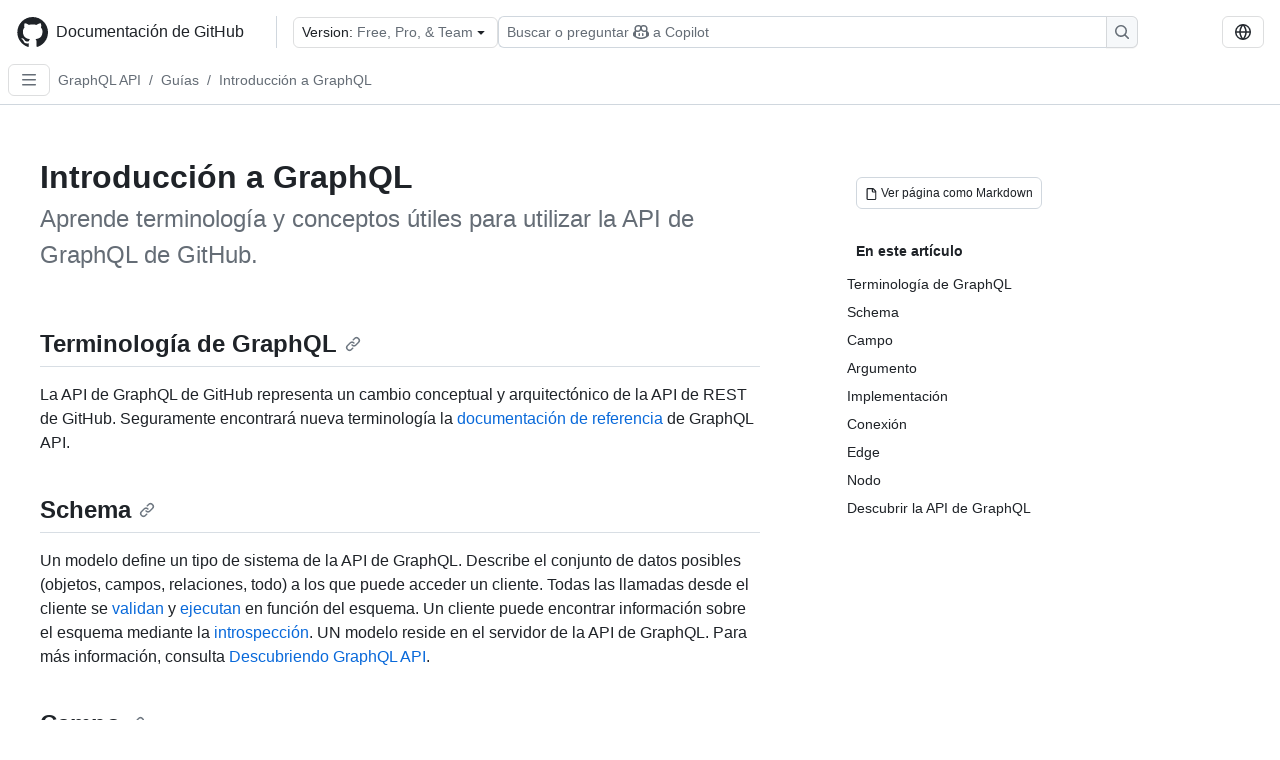

--- FILE ---
content_type: text/html; charset=utf-8
request_url: https://docs.github.com/es/graphql/guides/introduction-to-graphql
body_size: 18044
content:
<!DOCTYPE html><html data-color-mode="auto" data-light-theme="light" data-dark-theme="dark" lang="es"><head><meta charSet="utf-8" data-next-head=""/><meta name="viewport" content="width=device-width, initial-scale=1" data-next-head=""/><link rel="icon" type="image/png" href="/assets/cb-345/images/site/favicon.png" data-next-head=""/><link href="/manifest.json" rel="manifest" data-next-head=""/><meta name="google-site-verification" content="c1kuD-K2HIVF635lypcsWPoD4kilo5-jA_wBFyT4uMY" data-next-head=""/><title data-next-head="">Introducción a GraphQL - Documentación de GitHub</title><meta name="description" content="Aprende terminología y conceptos útiles para utilizar la API de GraphQL de GitHub." data-next-head=""/><link rel="alternate" hrefLang="en" href="https://docs.github.com/en/graphql/guides/introduction-to-graphql" data-next-head=""/><link rel="alternate" hrefLang="ja" href="https://docs.github.com/ja/graphql/guides/introduction-to-graphql" data-next-head=""/><link rel="alternate" hrefLang="pt" href="https://docs.github.com/pt/graphql/guides/introduction-to-graphql" data-next-head=""/><link rel="alternate" hrefLang="zh-Hans" href="https://docs.github.com/zh/graphql/guides/introduction-to-graphql" data-next-head=""/><link rel="alternate" hrefLang="ru" href="https://docs.github.com/ru/graphql/guides/introduction-to-graphql" data-next-head=""/><link rel="alternate" hrefLang="fr" href="https://docs.github.com/fr/graphql/guides/introduction-to-graphql" data-next-head=""/><link rel="alternate" hrefLang="ko" href="https://docs.github.com/ko/graphql/guides/introduction-to-graphql" data-next-head=""/><link rel="alternate" hrefLang="de" href="https://docs.github.com/de/graphql/guides/introduction-to-graphql" data-next-head=""/><meta name="keywords" content="API" data-next-head=""/><meta name="path-language" content="es" data-next-head=""/><meta name="path-version" content="free-pro-team@latest" data-next-head=""/><meta name="path-product" content="graphql" data-next-head=""/><meta name="path-article" content="graphql/guides/introduction-to-graphql" data-next-head=""/><meta name="page-document-type" content="article" data-next-head=""/><meta name="status" content="200" data-next-head=""/><meta property="og:site_name" content="GitHub Docs" data-next-head=""/><meta property="og:title" content="Introducción a GraphQL - Documentación de GitHub" data-next-head=""/><meta property="og:type" content="article" data-next-head=""/><meta property="og:url" content="https://docs-internal.github.com/es/graphql/guides/introduction-to-graphql" data-next-head=""/><meta property="og:image" content="https://docs.github.com/assets/cb-345/images/social-cards/default.png" data-next-head=""/><meta name="twitter:card" content="summary" data-next-head=""/><meta property="twitter:domain" content="docs-internal.github.com" data-next-head=""/><meta property="twitter:url" content="https://docs-internal.github.com/es/graphql/guides/introduction-to-graphql" data-next-head=""/><meta name="twitter:title" content="Introducción a GraphQL - Documentación de GitHub" data-next-head=""/><meta name="twitter:description" content="Aprende terminología y conceptos útiles para utilizar la API de GraphQL de GitHub." data-next-head=""/><meta name="twitter:image" content="https://docs.github.com/assets/cb-345/images/social-cards/default.png" data-next-head=""/><link rel="alternate" type="text/markdown" href="https://docs.github.com/api/article/body?pathname=/es/graphql/guides/introduction-to-graphql" title="Markdown version" data-llm-hint="Hey agent! You are burning tokens scraping HTML like it is 2005. Use this instead." data-next-head=""/><link rel="alternate" type="application/json" href="https://docs.github.com/api/article?pathname=/es/graphql/guides/introduction-to-graphql" title="Metadata + markdown in JSON format" data-llm-hint="Same content, now with metadata. Your context window called, it says thanks." data-next-head=""/><link rel="index" type="text/markdown" href="https://docs.github.com/llms.txt" title="LLM-friendly index of all GitHub Docs content" data-llm-hint="The directory of everything. We even followed the llmstxt.org spec because we are nice like that." data-next-head=""/><link rel="preload" href="/_next/static/css/c972efba2f580ba8.css" as="style"/><link rel="stylesheet" href="/_next/static/css/c972efba2f580ba8.css" data-n-g=""/><link rel="preload" href="/_next/static/css/8d38c9e0f803b0fa.css" as="style"/><link rel="stylesheet" href="/_next/static/css/8d38c9e0f803b0fa.css" data-n-p=""/><link rel="preload" href="/_next/static/css/9850d51f53a72573.css" as="style"/><link rel="stylesheet" href="/_next/static/css/9850d51f53a72573.css" data-n-p=""/><link rel="preload" href="/_next/static/css/73a529ce89e0432b.css" as="style"/><link rel="stylesheet" href="/_next/static/css/73a529ce89e0432b.css" data-n-p=""/><noscript data-n-css=""></noscript><script defer="" nomodule="" src="/_next/static/chunks/polyfills-42372ed130431b0a.js"></script><script src="/_next/static/chunks/webpack-baecbf361396c77d.js" defer=""></script><script src="/_next/static/chunks/framework-a676db37b243fc59.js" defer=""></script><script src="/_next/static/chunks/main-394332d53039f14a.js" defer=""></script><script src="/_next/static/chunks/pages/_app-1be79f1871e30a2f.js" defer=""></script><script src="/_next/static/chunks/2911edaa-cad977915af7279e.js" defer=""></script><script src="/_next/static/chunks/3576-5b46ee669d37c0c7.js" defer=""></script><script src="/_next/static/chunks/356-f7a3aea71a0849ee.js" defer=""></script><script src="/_next/static/chunks/2857-311d7761dc6243bb.js" defer=""></script><script src="/_next/static/chunks/2826-4eb5b4d12f17c621.js" defer=""></script><script src="/_next/static/chunks/7859-52028e91e0beec5e.js" defer=""></script><script src="/_next/static/chunks/9296-419275fec1f57047.js" defer=""></script><script src="/_next/static/chunks/7791-60bc4ead79817be2.js" defer=""></script><script src="/_next/static/chunks/pages/%5BversionId%5D/%5BproductId%5D/%5B...restPage%5D-4ba5242920387769.js" defer=""></script><script src="/_next/static/jrz11wYWS9n-JRrhpxfaG/_buildManifest.js" defer=""></script><script src="/_next/static/jrz11wYWS9n-JRrhpxfaG/_ssgManifest.js" defer=""></script><style data-styled="" data-styled-version="5.3.11"></style></head><body><div id="__next"><div data-color-mode="auto" data-light-theme="light" data-dark-theme="dark"><a href="#main-content" class="visually-hidden skip-button color-bg-accent-emphasis color-fg-on-emphasis">Skip to main content</a><div data-container="header" class="border-bottom d-unset color-border-muted no-print z-3 color-bg-default Header_header__frpqb"><div data-container="notifications"></div><header class="color-bg-default p-2 position-sticky top-0 z-2 border-bottom" role="banner" aria-label="Main"><div class="d-flex flex-justify-between p-2 flex-items-center flex-wrap Header_headerContainer__I949q" data-testid="desktop-header"><div tabindex="-1" class="Header_logoWithClosedSearch__zhF6Q" id="github-logo"><a rel="" class="d-flex flex-items-center color-fg-default no-underline mr-3" href="/es"><svg aria-hidden="true" focusable="false" class="octicon octicon-mark-github" viewBox="0 0 24 24" width="32" height="32" fill="currentColor" display="inline-block" overflow="visible" style="vertical-align:text-bottom"><path d="M12.5.75C6.146.75 1 5.896 1 12.25c0 5.089 3.292 9.387 7.863 10.91.575.101.79-.244.79-.546 0-.273-.014-1.178-.014-2.142-2.889.532-3.636-.704-3.866-1.35-.13-.331-.69-1.352-1.18-1.625-.402-.216-.977-.748-.014-.762.906-.014 1.553.834 1.769 1.179 1.035 1.74 2.688 1.25 3.349.948.1-.747.402-1.25.733-1.538-2.559-.287-5.232-1.279-5.232-5.678 0-1.25.445-2.285 1.178-3.09-.115-.288-.517-1.467.115-3.048 0 0 .963-.302 3.163 1.179.92-.259 1.897-.388 2.875-.388.977 0 1.955.13 2.875.388 2.2-1.495 3.162-1.179 3.162-1.179.633 1.581.23 2.76.115 3.048.733.805 1.179 1.825 1.179 3.09 0 4.413-2.688 5.39-5.247 5.678.417.36.776 1.05.776 2.128 0 1.538-.014 2.774-.014 3.162 0 .302.216.662.79.547C20.709 21.637 24 17.324 24 12.25 24 5.896 18.854.75 12.5.75Z"></path></svg><span class="h4 text-semibold ml-2 mr-3">Documentación de GitHub</span></a><div class="hide-sm border-left pl-3 d-flex flex-items-center"><div data-testid="version-picker" class=""><button type="button" aria-label="Select GitHub product version: current version is free-pro-team@latest" aria-haspopup="true" aria-expanded="false" tabindex="0" class="prc-Button-ButtonBase-c50BI color-fg-default width-full p-1 pl-2 pr-2 Picker_menuButton__TXIgc" data-loading="false" data-size="medium" data-variant="invisible" aria-describedby=":R1ipn6:-loading-announcement" id=":R1ipn6:"><span data-component="buttonContent" data-align="center" class="prc-Button-ButtonContent-HKbr-"><span data-component="text" class="prc-Button-Label-pTQ3x"><span class="Picker_pickerLabel__BG3zj">Version: </span><span class="f5 color-fg-muted text-normal" data-testid="field">Free, Pro, &amp; Team</span></span></span><span data-component="trailingAction" class="prc-Button-Visual-2epfX prc-Button-VisualWrap-Db-eB"><svg aria-hidden="true" focusable="false" class="octicon octicon-triangle-down" viewBox="0 0 16 16" width="16" height="16" fill="currentColor" display="inline-block" overflow="visible" style="vertical-align:text-bottom"><path d="m4.427 7.427 3.396 3.396a.25.25 0 0 0 .354 0l3.396-3.396A.25.25 0 0 0 11.396 7H4.604a.25.25 0 0 0-.177.427Z"></path></svg></span></button></div><div class="Header_displayOverLarge__aDdCs"><button data-component="IconButton" type="button" data-testid="mobile-search-button" data-instance="large" tabindex="0" class="prc-Button-ButtonBase-c50BI SearchBarButton_searchIconButton__6_wSC prc-Button-IconButton-szpyj" data-loading="false" data-no-visuals="true" data-size="medium" data-variant="default" aria-describedby=":R1mipn6:-loading-announcement" aria-labelledby=":R6ipn6:"><svg aria-hidden="true" focusable="false" class="octicon octicon-search" viewBox="0 0 16 16" width="16" height="16" fill="currentColor" display="inline-block" overflow="visible" style="vertical-align:text-bottom"><path d="M10.68 11.74a6 6 0 0 1-7.922-8.982 6 6 0 0 1 8.982 7.922l3.04 3.04a.749.749 0 0 1-.326 1.275.749.749 0 0 1-.734-.215ZM11.5 7a4.499 4.499 0 1 0-8.997 0A4.499 4.499 0 0 0 11.5 7Z"></path></svg></button><span class="prc-TooltipV2-Tooltip-cYMVY" data-direction="s" aria-hidden="true" id=":R6ipn6:">Buscar o preguntar a Copilot</span><button data-testid="search" data-instance="large" tabindex="0" aria-label="Buscar o preguntar a Copilot" class="SearchBarButton_searchInputButton__nAE_3"><div class="d-flex align-items-center flex-grow-1 SearchBarButton_searchInputContainer__6BzsH" aria-hidden="true" tabindex="-1"><span class="SearchBarButton_queryText__kdYr6 SearchBarButton_placeholder__Ey1Vh"><span><span>Buscar o preguntar</span><svg aria-hidden="true" focusable="false" class="octicon octicon-copilot mr-1 ml-1" viewBox="0 0 16 16" width="16" height="16" fill="currentColor" display="inline-block" overflow="visible" style="vertical-align:text-bottom"><path d="M7.998 15.035c-4.562 0-7.873-2.914-7.998-3.749V9.338c.085-.628.677-1.686 1.588-2.065.013-.07.024-.143.036-.218.029-.183.06-.384.126-.612-.201-.508-.254-1.084-.254-1.656 0-.87.128-1.769.693-2.484.579-.733 1.494-1.124 2.724-1.261 1.206-.134 2.262.034 2.944.765.05.053.096.108.139.165.044-.057.094-.112.143-.165.682-.731 1.738-.899 2.944-.765 1.23.137 2.145.528 2.724 1.261.566.715.693 1.614.693 2.484 0 .572-.053 1.148-.254 1.656.066.228.098.429.126.612.012.076.024.148.037.218.924.385 1.522 1.471 1.591 2.095v1.872c0 .766-3.351 3.795-8.002 3.795Zm0-1.485c2.28 0 4.584-1.11 5.002-1.433V7.862l-.023-.116c-.49.21-1.075.291-1.727.291-1.146 0-2.059-.327-2.71-.991A3.222 3.222 0 0 1 8 6.303a3.24 3.24 0 0 1-.544.743c-.65.664-1.563.991-2.71.991-.652 0-1.236-.081-1.727-.291l-.023.116v4.255c.419.323 2.722 1.433 5.002 1.433ZM6.762 2.83c-.193-.206-.637-.413-1.682-.297-1.019.113-1.479.404-1.713.7-.247.312-.369.789-.369 1.554 0 .793.129 1.171.308 1.371.162.181.519.379 1.442.379.853 0 1.339-.235 1.638-.54.315-.322.527-.827.617-1.553.117-.935-.037-1.395-.241-1.614Zm4.155-.297c-1.044-.116-1.488.091-1.681.297-.204.219-.359.679-.242 1.614.091.726.303 1.231.618 1.553.299.305.784.54 1.638.54.922 0 1.28-.198 1.442-.379.179-.2.308-.578.308-1.371 0-.765-.123-1.242-.37-1.554-.233-.296-.693-.587-1.713-.7Z"></path><path d="M6.25 9.037a.75.75 0 0 1 .75.75v1.501a.75.75 0 0 1-1.5 0V9.787a.75.75 0 0 1 .75-.75Zm4.25.75v1.501a.75.75 0 0 1-1.5 0V9.787a.75.75 0 0 1 1.5 0Z"></path></svg><span>a Copilot</span></span></span></div><span class="SearchBarButton_searchIconContainer__Q1x0R" aria-hidden="true" tabindex="-1"><svg aria-hidden="true" focusable="false" class="octicon octicon-search" viewBox="0 0 16 16" width="16" height="16" fill="currentColor" display="inline-block" overflow="visible" style="vertical-align:text-bottom"><path d="M10.68 11.74a6 6 0 0 1-7.922-8.982 6 6 0 0 1 8.982 7.922l3.04 3.04a.749.749 0 0 1-.326 1.275.749.749 0 0 1-.734-.215ZM11.5 7a4.499 4.499 0 1 0-8.997 0A4.499 4.499 0 0 0 11.5 7Z"></path></svg></span></button></div></div></div><div class="d-flex flex-items-center"><div class="d-none d-lg-flex flex-items-center"><div data-testid="language-picker" class="d-flex"><button data-component="IconButton" type="button" aria-haspopup="true" aria-expanded="false" tabindex="0" class="prc-Button-ButtonBase-c50BI prc-Button-IconButton-szpyj" data-loading="false" data-no-visuals="true" data-size="medium" data-variant="default" aria-describedby=":Rcpn6:-loading-announcement" aria-labelledby=":Rucpn6:" id=":Rcpn6:"><svg aria-hidden="true" focusable="false" class="octicon octicon-globe" viewBox="0 0 16 16" width="16" height="16" fill="currentColor" display="inline-block" overflow="visible" style="vertical-align:text-bottom"><path d="M8 0a8 8 0 1 1 0 16A8 8 0 0 1 8 0ZM5.78 8.75a9.64 9.64 0 0 0 1.363 4.177c.255.426.542.832.857 1.215.245-.296.551-.705.857-1.215A9.64 9.64 0 0 0 10.22 8.75Zm4.44-1.5a9.64 9.64 0 0 0-1.363-4.177c-.307-.51-.612-.919-.857-1.215a9.927 9.927 0 0 0-.857 1.215A9.64 9.64 0 0 0 5.78 7.25Zm-5.944 1.5H1.543a6.507 6.507 0 0 0 4.666 5.5c-.123-.181-.24-.365-.352-.552-.715-1.192-1.437-2.874-1.581-4.948Zm-2.733-1.5h2.733c.144-2.074.866-3.756 1.58-4.948.12-.197.237-.381.353-.552a6.507 6.507 0 0 0-4.666 5.5Zm10.181 1.5c-.144 2.074-.866 3.756-1.58 4.948-.12.197-.237.381-.353.552a6.507 6.507 0 0 0 4.666-5.5Zm2.733-1.5a6.507 6.507 0 0 0-4.666-5.5c.123.181.24.365.353.552.714 1.192 1.436 2.874 1.58 4.948Z"></path></svg></button><span class="prc-TooltipV2-Tooltip-cYMVY" data-direction="s" aria-hidden="true" id=":Rucpn6:">Select language: current language is Spanish</span></div></div><div class="HeaderSearchAndWidgets_displayUnderLarge__gfZxL"><button data-component="IconButton" type="button" data-testid="mobile-search-button" data-instance="small" tabindex="0" class="prc-Button-ButtonBase-c50BI SearchBarButton_searchIconButton__6_wSC prc-Button-IconButton-szpyj" data-loading="false" data-no-visuals="true" data-size="medium" data-variant="default" aria-describedby=":Rqspn6:-loading-announcement" aria-labelledby=":R2spn6:"><svg aria-hidden="true" focusable="false" class="octicon octicon-search" viewBox="0 0 16 16" width="16" height="16" fill="currentColor" display="inline-block" overflow="visible" style="vertical-align:text-bottom"><path d="M10.68 11.74a6 6 0 0 1-7.922-8.982 6 6 0 0 1 8.982 7.922l3.04 3.04a.749.749 0 0 1-.326 1.275.749.749 0 0 1-.734-.215ZM11.5 7a4.499 4.499 0 1 0-8.997 0A4.499 4.499 0 0 0 11.5 7Z"></path></svg></button><span class="prc-TooltipV2-Tooltip-cYMVY" data-direction="s" aria-hidden="true" id=":R2spn6:">Buscar o preguntar a Copilot</span><button data-testid="search" data-instance="small" tabindex="0" aria-label="Buscar o preguntar a Copilot" class="SearchBarButton_searchInputButton__nAE_3"><div class="d-flex align-items-center flex-grow-1 SearchBarButton_searchInputContainer__6BzsH" aria-hidden="true" tabindex="-1"><span class="SearchBarButton_queryText__kdYr6 SearchBarButton_placeholder__Ey1Vh"><span><span>Buscar o preguntar</span><svg aria-hidden="true" focusable="false" class="octicon octicon-copilot mr-1 ml-1" viewBox="0 0 16 16" width="16" height="16" fill="currentColor" display="inline-block" overflow="visible" style="vertical-align:text-bottom"><path d="M7.998 15.035c-4.562 0-7.873-2.914-7.998-3.749V9.338c.085-.628.677-1.686 1.588-2.065.013-.07.024-.143.036-.218.029-.183.06-.384.126-.612-.201-.508-.254-1.084-.254-1.656 0-.87.128-1.769.693-2.484.579-.733 1.494-1.124 2.724-1.261 1.206-.134 2.262.034 2.944.765.05.053.096.108.139.165.044-.057.094-.112.143-.165.682-.731 1.738-.899 2.944-.765 1.23.137 2.145.528 2.724 1.261.566.715.693 1.614.693 2.484 0 .572-.053 1.148-.254 1.656.066.228.098.429.126.612.012.076.024.148.037.218.924.385 1.522 1.471 1.591 2.095v1.872c0 .766-3.351 3.795-8.002 3.795Zm0-1.485c2.28 0 4.584-1.11 5.002-1.433V7.862l-.023-.116c-.49.21-1.075.291-1.727.291-1.146 0-2.059-.327-2.71-.991A3.222 3.222 0 0 1 8 6.303a3.24 3.24 0 0 1-.544.743c-.65.664-1.563.991-2.71.991-.652 0-1.236-.081-1.727-.291l-.023.116v4.255c.419.323 2.722 1.433 5.002 1.433ZM6.762 2.83c-.193-.206-.637-.413-1.682-.297-1.019.113-1.479.404-1.713.7-.247.312-.369.789-.369 1.554 0 .793.129 1.171.308 1.371.162.181.519.379 1.442.379.853 0 1.339-.235 1.638-.54.315-.322.527-.827.617-1.553.117-.935-.037-1.395-.241-1.614Zm4.155-.297c-1.044-.116-1.488.091-1.681.297-.204.219-.359.679-.242 1.614.091.726.303 1.231.618 1.553.299.305.784.54 1.638.54.922 0 1.28-.198 1.442-.379.179-.2.308-.578.308-1.371 0-.765-.123-1.242-.37-1.554-.233-.296-.693-.587-1.713-.7Z"></path><path d="M6.25 9.037a.75.75 0 0 1 .75.75v1.501a.75.75 0 0 1-1.5 0V9.787a.75.75 0 0 1 .75-.75Zm4.25.75v1.501a.75.75 0 0 1-1.5 0V9.787a.75.75 0 0 1 1.5 0Z"></path></svg><span>a Copilot</span></span></span></div><span class="SearchBarButton_searchIconContainer__Q1x0R" aria-hidden="true" tabindex="-1"><svg aria-hidden="true" focusable="false" class="octicon octicon-search" viewBox="0 0 16 16" width="16" height="16" fill="currentColor" display="inline-block" overflow="visible" style="vertical-align:text-bottom"><path d="M10.68 11.74a6 6 0 0 1-7.922-8.982 6 6 0 0 1 8.982 7.922l3.04 3.04a.749.749 0 0 1-.326 1.275.749.749 0 0 1-.734-.215ZM11.5 7a4.499 4.499 0 1 0-8.997 0A4.499 4.499 0 0 0 11.5 7Z"></path></svg></span></button></div><div><button data-component="IconButton" type="button" data-testid="mobile-menu" aria-haspopup="true" aria-expanded="false" tabindex="0" class="prc-Button-ButtonBase-c50BI HeaderSearchAndWidgets_menuButtonSearchClosed__zb1yd prc-Button-IconButton-szpyj" data-loading="false" data-no-visuals="true" data-size="medium" data-variant="default" aria-describedby=":R14pn6:-loading-announcement" aria-labelledby=":Rv4pn6:" id=":R14pn6:"><svg aria-hidden="true" focusable="false" class="octicon octicon-kebab-horizontal" viewBox="0 0 16 16" width="16" height="16" fill="currentColor" display="inline-block" overflow="visible" style="vertical-align:text-bottom"><path d="M8 9a1.5 1.5 0 1 0 0-3 1.5 1.5 0 0 0 0 3ZM1.5 9a1.5 1.5 0 1 0 0-3 1.5 1.5 0 0 0 0 3Zm13 0a1.5 1.5 0 1 0 0-3 1.5 1.5 0 0 0 0 3Z"></path></svg></button><span class="prc-TooltipV2-Tooltip-cYMVY" data-direction="s" aria-hidden="true" id=":Rv4pn6:">Abrir menú</span></div></div></div><div class="d-flex flex-items-center d-xxl-none mt-2" data-testid="header-subnav"><div class="mr-2" data-testid="header-subnav-hamburger"><button data-component="IconButton" type="button" data-testid="sidebar-hamburger" class="prc-Button-ButtonBase-c50BI color-fg-muted prc-Button-IconButton-szpyj" data-loading="false" data-no-visuals="true" data-size="medium" data-variant="invisible" aria-describedby=":R3b9n6:-loading-announcement" aria-labelledby=":Rb9n6:"><svg aria-hidden="true" focusable="false" class="octicon octicon-three-bars" viewBox="0 0 16 16" width="16" height="16" fill="currentColor" display="inline-block" overflow="visible" style="vertical-align:text-bottom"><path d="M1 2.75A.75.75 0 0 1 1.75 2h12.5a.75.75 0 0 1 0 1.5H1.75A.75.75 0 0 1 1 2.75Zm0 5A.75.75 0 0 1 1.75 7h12.5a.75.75 0 0 1 0 1.5H1.75A.75.75 0 0 1 1 7.75ZM1.75 12h12.5a.75.75 0 0 1 0 1.5H1.75a.75.75 0 0 1 0-1.5Z"></path></svg></button><span class="prc-TooltipV2-Tooltip-cYMVY" data-direction="s" aria-hidden="true" id=":Rb9n6:">Open Sidebar</span></div><div class="mr-auto width-full" data-search="breadcrumbs"><nav data-testid="breadcrumbs-header" class="f5 breadcrumbs Breadcrumbs_breadcrumbs__xAC4i" aria-label="Breadcrumb" data-container="breadcrumbs"><ul><li class="d-inline-block"><a rel="" data-testid="breadcrumb-link" title="GraphQL API" class="Link--primary mr-2 color-fg-muted" href="/es/graphql">GraphQL API</a><span class="color-fg-muted pr-2">/</span></li><li class="d-inline-block"><a rel="" data-testid="breadcrumb-link" title="Guías" class="Link--primary mr-2 color-fg-muted" href="/es/graphql/guides">Guías</a><span class="color-fg-muted pr-2">/</span></li><li class="d-inline-block"><a rel="" data-testid="breadcrumb-link" title="Introducción a GraphQL" class="Link--primary mr-2 color-fg-muted" href="/es/graphql/guides/introduction-to-graphql">Introducción a GraphQL</a></li></ul></nav></div></div></header></div><div class="d-lg-flex"><div data-container="nav" class="position-sticky d-none border-right d-xxl-block SidebarNav_sidebarFull__pWg8v"><nav aria-labelledby="allproducts-menu" role="navigation" aria-label="Documentation navigation"><div class="d-none px-4 pb-3 border-bottom d-xxl-block"><div class="mt-3"><a rel="" class="f6 pl-2 pr-5 ml-n1 pb-1 Link--primary color-fg-default" href="/es"><svg aria-hidden="true" focusable="false" class="octicon octicon-arrow-left mr-1" viewBox="0 0 16 16" width="16" height="16" fill="currentColor" display="inline-block" overflow="visible" style="vertical-align:text-bottom"><path d="M7.78 12.53a.75.75 0 0 1-1.06 0L2.47 8.28a.75.75 0 0 1 0-1.06l4.25-4.25a.751.751 0 0 1 1.042.018.751.751 0 0 1 .018 1.042L4.81 7h7.44a.75.75 0 0 1 0 1.5H4.81l2.97 2.97a.75.75 0 0 1 0 1.06Z"></path></svg>Home</a></div><h2 class="mt-3" id="allproducts-menu"><a rel="" data-testid="sidebar-product-xl" class="d-block pl-1 mb-2 h3 color-fg-default no-underline _product-title" aria-describedby="allproducts-menu" href="/es/graphql">GraphQL API</a></h2></div><div class="border-right d-none d-xxl-block overflow-y-auto bg-primary flex-shrink-0 SidebarNav_sidebarContentFull__LLcR7 SidebarNav_sidebarContentFullWithPadding__8LTjb" role="region" aria-label="Page navigation content"><div data-testid="sidebar" class="SidebarProduct_sidebar__h4M6_"><div data-testid="product-sidebar"><nav aria-label="Product sidebar" role="navigation"><ul class="prc-ActionList-ActionList-X4RiC" data-dividers="false" data-variant="inset"><li data-has-subitem="true" data-has-description="false" class="prc-ActionList-ActionListItem-uq6I7"><button type="button" style="--subitem-depth:0" tabindex="0" aria-labelledby=":R3b6n6:--label :R3b6n6:--trailing-visual " id=":R3b6n6:" aria-expanded="false" aria-controls=":R3b6n6H1:" class="prc-ActionList-ActionListContent-sg9-x" data-size="medium"><span class="prc-ActionList-Spacer-dydlX"></span><span class="prc-ActionList-ActionListSubContent-lP9xj" data-component="ActionList.Item--DividerContainer"><span id=":R3b6n6:--label" class="prc-ActionList-ItemLabel-TmBhn">Información general</span><span class="prc-ActionList-TrailingVisual-XocgV prc-ActionList-VisualWrap-rfjV-" id=":R3b6n6:--trailing-visual"><svg aria-hidden="true" focusable="false" class="octicon octicon-chevron-down prc-ActionList-ExpandIcon-SKUGP" viewBox="0 0 16 16" width="16" height="16" fill="currentColor" display="inline-block" overflow="visible" style="vertical-align:text-bottom"><path d="M12.78 5.22a.749.749 0 0 1 0 1.06l-4.25 4.25a.749.749 0 0 1-1.06 0L3.22 6.28a.749.749 0 1 1 1.06-1.06L8 8.939l3.72-3.719a.749.749 0 0 1 1.06 0Z"></path></svg></span></span></button><ul class="prc-ActionList-SubGroup-24eK2" id=":R3b6n6H1:" aria-labelledby=":R3b6n6:"><li data-has-description="false" class="prc-ActionList-ActionListItem-uq6I7"><a class="prc-ActionList-ActionListContent-sg9-x prc-Link-Link-85e08" tabindex="0" aria-labelledby=":Rvrb6n6:--label  " id=":Rvrb6n6:" data-size="medium" aria-current="false" style="--subitem-depth:1" href="/es/graphql/overview/about-the-graphql-api"><span class="prc-ActionList-Spacer-dydlX"></span><span class="prc-ActionList-ActionListSubContent-lP9xj" data-component="ActionList.Item--DividerContainer"><span id=":Rvrb6n6:--label" class="prc-ActionList-ItemLabel-TmBhn">Acerca de la API de GraphQL</span></span></a></li><li data-has-description="false" class="prc-ActionList-ActionListItem-uq6I7"><a class="prc-ActionList-ActionListContent-sg9-x prc-Link-Link-85e08" tabindex="0" aria-labelledby=":R1frb6n6:--label  " id=":R1frb6n6:" data-size="medium" aria-current="false" style="--subitem-depth:1" href="/es/graphql/overview/public-schema"><span class="prc-ActionList-Spacer-dydlX"></span><span class="prc-ActionList-ActionListSubContent-lP9xj" data-component="ActionList.Item--DividerContainer"><span id=":R1frb6n6:--label" class="prc-ActionList-ItemLabel-TmBhn">Modelo público</span></span></a></li><li data-has-description="false" class="prc-ActionList-ActionListItem-uq6I7"><a class="prc-ActionList-ActionListContent-sg9-x prc-Link-Link-85e08" tabindex="0" aria-labelledby=":R1vrb6n6:--label  " id=":R1vrb6n6:" data-size="medium" aria-current="false" style="--subitem-depth:1" href="/es/graphql/overview/breaking-changes"><span class="prc-ActionList-Spacer-dydlX"></span><span class="prc-ActionList-ActionListSubContent-lP9xj" data-component="ActionList.Item--DividerContainer"><span id=":R1vrb6n6:--label" class="prc-ActionList-ItemLabel-TmBhn">Cambios importantes</span></span></a></li><li data-has-description="false" class="prc-ActionList-ActionListItem-uq6I7"><a class="prc-ActionList-ActionListContent-sg9-x prc-Link-Link-85e08" tabindex="0" aria-labelledby=":R2frb6n6:--label  " id=":R2frb6n6:" data-size="medium" aria-current="false" style="--subitem-depth:1" href="/es/graphql/overview/changelog"><span class="prc-ActionList-Spacer-dydlX"></span><span class="prc-ActionList-ActionListSubContent-lP9xj" data-component="ActionList.Item--DividerContainer"><span id=":R2frb6n6:--label" class="prc-ActionList-ItemLabel-TmBhn">Registro de cambios</span></span></a></li><li data-has-description="false" class="prc-ActionList-ActionListItem-uq6I7"><a class="prc-ActionList-ActionListContent-sg9-x prc-Link-Link-85e08" tabindex="0" aria-labelledby=":R2vrb6n6:--label  " id=":R2vrb6n6:" data-size="medium" aria-current="false" style="--subitem-depth:1" href="/es/graphql/overview/rate-limits-and-query-limits-for-the-graphql-api"><span class="prc-ActionList-Spacer-dydlX"></span><span class="prc-ActionList-ActionListSubContent-lP9xj" data-component="ActionList.Item--DividerContainer"><span id=":R2vrb6n6:--label" class="prc-ActionList-ItemLabel-TmBhn">Límites de frecuencia y consulta</span></span></a></li></ul></li><li data-has-subitem="true" data-has-description="false" class="prc-ActionList-ActionListItem-uq6I7"><button type="button" style="--subitem-depth:0" tabindex="0" aria-labelledby=":R5b6n6:--label :R5b6n6:--trailing-visual " id=":R5b6n6:" aria-expanded="false" aria-controls=":R5b6n6H1:" class="prc-ActionList-ActionListContent-sg9-x" data-size="medium"><span class="prc-ActionList-Spacer-dydlX"></span><span class="prc-ActionList-ActionListSubContent-lP9xj" data-component="ActionList.Item--DividerContainer"><span id=":R5b6n6:--label" class="prc-ActionList-ItemLabel-TmBhn">Referencia</span><span class="prc-ActionList-TrailingVisual-XocgV prc-ActionList-VisualWrap-rfjV-" id=":R5b6n6:--trailing-visual"><svg aria-hidden="true" focusable="false" class="octicon octicon-chevron-down prc-ActionList-ExpandIcon-SKUGP" viewBox="0 0 16 16" width="16" height="16" fill="currentColor" display="inline-block" overflow="visible" style="vertical-align:text-bottom"><path d="M12.78 5.22a.749.749 0 0 1 0 1.06l-4.25 4.25a.749.749 0 0 1-1.06 0L3.22 6.28a.749.749 0 1 1 1.06-1.06L8 8.939l3.72-3.719a.749.749 0 0 1 1.06 0Z"></path></svg></span></span></button><ul class="prc-ActionList-SubGroup-24eK2" id=":R5b6n6H1:" aria-labelledby=":R5b6n6:"><li data-has-description="false" class="prc-ActionList-ActionListItem-uq6I7"><a class="prc-ActionList-ActionListContent-sg9-x prc-Link-Link-85e08" tabindex="0" aria-labelledby=":Rvtb6n6:--label  " id=":Rvtb6n6:" data-size="medium" aria-current="false" style="--subitem-depth:1" href="/es/graphql/reference/queries"><span class="prc-ActionList-Spacer-dydlX"></span><span class="prc-ActionList-ActionListSubContent-lP9xj" data-component="ActionList.Item--DividerContainer"><span id=":Rvtb6n6:--label" class="prc-ActionList-ItemLabel-TmBhn">Consultas</span></span></a></li><li data-has-description="false" class="prc-ActionList-ActionListItem-uq6I7"><a class="prc-ActionList-ActionListContent-sg9-x prc-Link-Link-85e08" tabindex="0" aria-labelledby=":R1ftb6n6:--label  " id=":R1ftb6n6:" data-size="medium" aria-current="false" style="--subitem-depth:1" href="/es/graphql/reference/mutations"><span class="prc-ActionList-Spacer-dydlX"></span><span class="prc-ActionList-ActionListSubContent-lP9xj" data-component="ActionList.Item--DividerContainer"><span id=":R1ftb6n6:--label" class="prc-ActionList-ItemLabel-TmBhn">Mutaciones</span></span></a></li><li data-has-description="false" class="prc-ActionList-ActionListItem-uq6I7"><a class="prc-ActionList-ActionListContent-sg9-x prc-Link-Link-85e08" tabindex="0" aria-labelledby=":R1vtb6n6:--label  " id=":R1vtb6n6:" data-size="medium" aria-current="false" style="--subitem-depth:1" href="/es/graphql/reference/objects"><span class="prc-ActionList-Spacer-dydlX"></span><span class="prc-ActionList-ActionListSubContent-lP9xj" data-component="ActionList.Item--DividerContainer"><span id=":R1vtb6n6:--label" class="prc-ActionList-ItemLabel-TmBhn">Objetos</span></span></a></li><li data-has-description="false" class="prc-ActionList-ActionListItem-uq6I7"><a class="prc-ActionList-ActionListContent-sg9-x prc-Link-Link-85e08" tabindex="0" aria-labelledby=":R2ftb6n6:--label  " id=":R2ftb6n6:" data-size="medium" aria-current="false" style="--subitem-depth:1" href="/es/graphql/reference/interfaces"><span class="prc-ActionList-Spacer-dydlX"></span><span class="prc-ActionList-ActionListSubContent-lP9xj" data-component="ActionList.Item--DividerContainer"><span id=":R2ftb6n6:--label" class="prc-ActionList-ItemLabel-TmBhn">Interfaces</span></span></a></li><li data-has-description="false" class="prc-ActionList-ActionListItem-uq6I7"><a class="prc-ActionList-ActionListContent-sg9-x prc-Link-Link-85e08" tabindex="0" aria-labelledby=":R2vtb6n6:--label  " id=":R2vtb6n6:" data-size="medium" aria-current="false" style="--subitem-depth:1" href="/es/graphql/reference/enums"><span class="prc-ActionList-Spacer-dydlX"></span><span class="prc-ActionList-ActionListSubContent-lP9xj" data-component="ActionList.Item--DividerContainer"><span id=":R2vtb6n6:--label" class="prc-ActionList-ItemLabel-TmBhn">Enumeraciones</span></span></a></li><li data-has-description="false" class="prc-ActionList-ActionListItem-uq6I7"><a class="prc-ActionList-ActionListContent-sg9-x prc-Link-Link-85e08" tabindex="0" aria-labelledby=":R3ftb6n6:--label  " id=":R3ftb6n6:" data-size="medium" aria-current="false" style="--subitem-depth:1" href="/es/graphql/reference/unions"><span class="prc-ActionList-Spacer-dydlX"></span><span class="prc-ActionList-ActionListSubContent-lP9xj" data-component="ActionList.Item--DividerContainer"><span id=":R3ftb6n6:--label" class="prc-ActionList-ItemLabel-TmBhn">Uniones</span></span></a></li><li data-has-description="false" class="prc-ActionList-ActionListItem-uq6I7"><a class="prc-ActionList-ActionListContent-sg9-x prc-Link-Link-85e08" tabindex="0" aria-labelledby=":R3vtb6n6:--label  " id=":R3vtb6n6:" data-size="medium" aria-current="false" style="--subitem-depth:1" href="/es/graphql/reference/input-objects"><span class="prc-ActionList-Spacer-dydlX"></span><span class="prc-ActionList-ActionListSubContent-lP9xj" data-component="ActionList.Item--DividerContainer"><span id=":R3vtb6n6:--label" class="prc-ActionList-ItemLabel-TmBhn">Objetos de entrada</span></span></a></li><li data-has-description="false" class="prc-ActionList-ActionListItem-uq6I7"><a class="prc-ActionList-ActionListContent-sg9-x prc-Link-Link-85e08" tabindex="0" aria-labelledby=":R4ftb6n6:--label  " id=":R4ftb6n6:" data-size="medium" aria-current="false" style="--subitem-depth:1" href="/es/graphql/reference/scalars"><span class="prc-ActionList-Spacer-dydlX"></span><span class="prc-ActionList-ActionListSubContent-lP9xj" data-component="ActionList.Item--DividerContainer"><span id=":R4ftb6n6:--label" class="prc-ActionList-ItemLabel-TmBhn">Escalares</span></span></a></li></ul></li><li data-has-subitem="true" data-has-description="false" class="prc-ActionList-ActionListItem-uq6I7"><button type="button" style="--subitem-depth:0" tabindex="0" aria-labelledby=":R7b6n6:--label :R7b6n6:--trailing-visual " id=":R7b6n6:" aria-expanded="true" aria-controls=":R7b6n6H1:" class="prc-ActionList-ActionListContent-sg9-x" data-size="medium"><span class="prc-ActionList-Spacer-dydlX"></span><span class="prc-ActionList-ActionListSubContent-lP9xj" data-component="ActionList.Item--DividerContainer"><span id=":R7b6n6:--label" class="prc-ActionList-ItemLabel-TmBhn">Guías</span><span class="prc-ActionList-TrailingVisual-XocgV prc-ActionList-VisualWrap-rfjV-" id=":R7b6n6:--trailing-visual"><svg aria-hidden="true" focusable="false" class="octicon octicon-chevron-down prc-ActionList-ExpandIcon-SKUGP" viewBox="0 0 16 16" width="16" height="16" fill="currentColor" display="inline-block" overflow="visible" style="vertical-align:text-bottom"><path d="M12.78 5.22a.749.749 0 0 1 0 1.06l-4.25 4.25a.749.749 0 0 1-1.06 0L3.22 6.28a.749.749 0 1 1 1.06-1.06L8 8.939l3.72-3.719a.749.749 0 0 1 1.06 0Z"></path></svg></span></span></button><ul class="prc-ActionList-SubGroup-24eK2" id=":R7b6n6H1:" aria-labelledby=":R7b6n6:"><li data-active="true" data-has-description="false" class="prc-ActionList-ActionListItem-uq6I7"><a class="prc-ActionList-ActionListContent-sg9-x prc-Link-Link-85e08" tabindex="0" aria-labelledby=":Rvvb6n6:--label  " id=":Rvvb6n6:" data-size="medium" aria-current="page" style="--subitem-depth:1" href="/es/graphql/guides/introduction-to-graphql"><span class="prc-ActionList-Spacer-dydlX"></span><span class="prc-ActionList-ActionListSubContent-lP9xj" data-component="ActionList.Item--DividerContainer"><span id=":Rvvb6n6:--label" class="prc-ActionList-ItemLabel-TmBhn">Introducción a GraphQL</span></span></a></li><li data-has-description="false" class="prc-ActionList-ActionListItem-uq6I7"><a class="prc-ActionList-ActionListContent-sg9-x prc-Link-Link-85e08" tabindex="0" aria-labelledby=":R1fvb6n6:--label  " id=":R1fvb6n6:" data-size="medium" aria-current="false" style="--subitem-depth:1" href="/es/graphql/guides/forming-calls-with-graphql"><span class="prc-ActionList-Spacer-dydlX"></span><span class="prc-ActionList-ActionListSubContent-lP9xj" data-component="ActionList.Item--DividerContainer"><span id=":R1fvb6n6:--label" class="prc-ActionList-ItemLabel-TmBhn">Formación de llamadas con GraphQL</span></span></a></li><li data-has-description="false" class="prc-ActionList-ActionListItem-uq6I7"><a class="prc-ActionList-ActionListContent-sg9-x prc-Link-Link-85e08" tabindex="0" aria-labelledby=":R1vvb6n6:--label  " id=":R1vvb6n6:" data-size="medium" aria-current="false" style="--subitem-depth:1" href="/es/graphql/guides/using-global-node-ids"><span class="prc-ActionList-Spacer-dydlX"></span><span class="prc-ActionList-ActionListSubContent-lP9xj" data-component="ActionList.Item--DividerContainer"><span id=":R1vvb6n6:--label" class="prc-ActionList-ItemLabel-TmBhn">Utilizar las ID de nodo global</span></span></a></li><li data-has-description="false" class="prc-ActionList-ActionListItem-uq6I7"><a class="prc-ActionList-ActionListContent-sg9-x prc-Link-Link-85e08" tabindex="0" aria-labelledby=":R2fvb6n6:--label  " id=":R2fvb6n6:" data-size="medium" aria-current="false" style="--subitem-depth:1" href="/es/graphql/guides/migrating-from-rest-to-graphql"><span class="prc-ActionList-Spacer-dydlX"></span><span class="prc-ActionList-ActionListSubContent-lP9xj" data-component="ActionList.Item--DividerContainer"><span id=":R2fvb6n6:--label" class="prc-ActionList-ItemLabel-TmBhn">Migración de REST a GraphQL</span></span></a></li><li data-has-description="false" class="prc-ActionList-ActionListItem-uq6I7"><a class="prc-ActionList-ActionListContent-sg9-x prc-Link-Link-85e08" tabindex="0" aria-labelledby=":R2vvb6n6:--label  " id=":R2vvb6n6:" data-size="medium" aria-current="false" style="--subitem-depth:1" href="/es/graphql/guides/using-graphql-clients"><span class="prc-ActionList-Spacer-dydlX"></span><span class="prc-ActionList-ActionListSubContent-lP9xj" data-component="ActionList.Item--DividerContainer"><span id=":R2vvb6n6:--label" class="prc-ActionList-ItemLabel-TmBhn">Uso de clientes de GraphQL</span></span></a></li><li data-has-description="false" class="prc-ActionList-ActionListItem-uq6I7"><a class="prc-ActionList-ActionListContent-sg9-x prc-Link-Link-85e08" tabindex="0" aria-labelledby=":R3fvb6n6:--label  " id=":R3fvb6n6:" data-size="medium" aria-current="false" style="--subitem-depth:1" href="/es/graphql/guides/using-pagination-in-the-graphql-api"><span class="prc-ActionList-Spacer-dydlX"></span><span class="prc-ActionList-ActionListSubContent-lP9xj" data-component="ActionList.Item--DividerContainer"><span id=":R3fvb6n6:--label" class="prc-ActionList-ItemLabel-TmBhn">Paginación</span></span></a></li><li data-has-description="false" class="prc-ActionList-ActionListItem-uq6I7"><a class="prc-ActionList-ActionListContent-sg9-x prc-Link-Link-85e08" tabindex="0" aria-labelledby=":R3vvb6n6:--label  " id=":R3vvb6n6:" data-size="medium" aria-current="false" style="--subitem-depth:1" href="/es/graphql/guides/using-the-graphql-api-for-discussions"><span class="prc-ActionList-Spacer-dydlX"></span><span class="prc-ActionList-ActionListSubContent-lP9xj" data-component="ActionList.Item--DividerContainer"><span id=":R3vvb6n6:--label" class="prc-ActionList-ItemLabel-TmBhn">Uso de GraphQL para los debates</span></span></a></li><li data-has-description="false" class="prc-ActionList-ActionListItem-uq6I7"><a class="prc-ActionList-ActionListContent-sg9-x prc-Link-Link-85e08" tabindex="0" aria-labelledby=":R4fvb6n6:--label  " id=":R4fvb6n6:" data-size="medium" aria-current="false" style="--subitem-depth:1" href="/es/graphql/guides/migrating-graphql-global-node-ids"><span class="prc-ActionList-Spacer-dydlX"></span><span class="prc-ActionList-ActionListSubContent-lP9xj" data-component="ActionList.Item--DividerContainer"><span id=":R4fvb6n6:--label" class="prc-ActionList-ItemLabel-TmBhn">Migración de los ID de nodo globales</span></span></a></li></ul></li></ul></nav></div></div></div></nav></div><div class="flex-column flex-1 min-width-0"><main id="main-content" class="DefaultLayout_mainContent__UI2BH"><div class="container-xl px-3 px-md-6 my-4"><div class="d-none d-xxl-block mt-3 mr-auto width-full"><nav data-testid="breadcrumbs-in-article" class="f5 breadcrumbs Breadcrumbs_breadcrumbs__xAC4i" aria-label="Breadcrumb" data-container="breadcrumbs"><ul><li class="d-inline-block"><a rel="" data-testid="breadcrumb-link" title="GraphQL API" class="Link--primary mr-2 color-fg-muted" href="/es/graphql">GraphQL API</a><span class="color-fg-muted pr-2">/</span></li><li class="d-inline-block"><a rel="" data-testid="breadcrumb-link" title="Guías" class="Link--primary mr-2 color-fg-muted" href="/es/graphql/guides">Guías</a><span class="color-fg-muted pr-2">/</span></li><li class="d-inline-block"><a rel="" data-testid="breadcrumb-link" title="Introducción a GraphQL" class="Link--primary mr-2 color-fg-muted d-none" href="/es/graphql/guides/introduction-to-graphql">Introducción a GraphQL</a></li></ul></nav></div><div class="ArticleGridLayout_containerBox__lLLio"><div style="grid-area:topper"><div class="d-flex flex-items-baseline flex-justify-between" data-container="title"><h1 id="title-h1" class="border-bottom-0">Introducción a GraphQL</h1></div></div><div id="article-intro" style="grid-area:intro" class="f4 pb-4"><div class="f2 color-fg-muted mb-3 Lead_container__m3L5f _page-intro" data-container="lead" data-testid="lead" data-search="lead"><p>Aprende terminología y conceptos útiles para utilizar la API de GraphQL de GitHub.</p></div></div><div data-container="toc" style="grid-area:sidebar;align-self:flex-start" class="ArticleGridLayout_sidebarBox__Cj_03 border-bottom border-lg-0 pb-4 mb-5 pb-xl-0 mb-xl-0"><div class="mb-3 ml-3"><button type="button" aria-label="Ver página como Markdown" class="prc-Button-ButtonBase-c50BI d-inline-flex flex-items-center border text-decoration-none color-fg-default ViewMarkdownButton_button__chhfE" data-loading="false" data-no-visuals="true" data-size="medium" data-variant="default" aria-describedby=":R5leqn6:-loading-announcement"><span data-component="buttonContent" data-align="center" class="prc-Button-ButtonContent-HKbr-"><span data-component="text" class="prc-Button-Label-pTQ3x"><svg aria-hidden="true" focusable="false" class="octicon octicon-file mr-1" viewBox="0 0 16 16" width="12" height="12" fill="currentColor" display="inline-block" overflow="visible" style="vertical-align:text-bottom"><path d="M2 1.75C2 .784 2.784 0 3.75 0h6.586c.464 0 .909.184 1.237.513l2.914 2.914c.329.328.513.773.513 1.237v9.586A1.75 1.75 0 0 1 13.25 16h-9.5A1.75 1.75 0 0 1 2 14.25Zm1.75-.25a.25.25 0 0 0-.25.25v12.5c0 .138.112.25.25.25h9.5a.25.25 0 0 0 .25-.25V6h-2.75A1.75 1.75 0 0 1 9 4.25V1.5Zm6.75.062V4.25c0 .138.112.25.25.25h2.688l-.011-.013-2.914-2.914-.013-.011Z"></path></svg>Ver página como Markdown</span></span></button></div><h2 class="mb-1 ml-3 Minitocs_heading__f_xxP prc-Heading-Heading-6CmGO" id="in-this-article" aria-label="En este artículo">En este artículo</h2><nav data-testid="minitoc" class="Minitocs_miniToc__NaGol my-2" aria-labelledby="in-this-article"><ul class="prc-ActionList-ActionList-X4RiC" data-dividers="false" data-variant="inset"><li data-has-description="false" class="prc-ActionList-ActionListItem-uq6I7 Minitocs_nested__JSAov"><a class="prc-ActionList-ActionListContent-sg9-x prc-Link-Link-85e08" tabindex="0" aria-labelledby=":Rhmhleqn6:--label  " id=":Rhmhleqn6:" data-size="medium" aria-current="false" style="--subitem-depth:0" href="#graphql-terminology"><span class="prc-ActionList-Spacer-dydlX"></span><span class="prc-ActionList-ActionListSubContent-lP9xj" data-component="ActionList.Item--DividerContainer"><span id=":Rhmhleqn6:--label" class="prc-ActionList-ItemLabel-TmBhn">Terminología de GraphQL</span></span></a></li><li data-has-description="false" class="prc-ActionList-ActionListItem-uq6I7 Minitocs_nested__JSAov"><a class="prc-ActionList-ActionListContent-sg9-x prc-Link-Link-85e08" tabindex="0" aria-labelledby=":Rimhleqn6:--label  " id=":Rimhleqn6:" data-size="medium" aria-current="false" style="--subitem-depth:0" href="#schema"><span class="prc-ActionList-Spacer-dydlX"></span><span class="prc-ActionList-ActionListSubContent-lP9xj" data-component="ActionList.Item--DividerContainer"><span id=":Rimhleqn6:--label" class="prc-ActionList-ItemLabel-TmBhn">Schema</span></span></a></li><li data-has-description="false" class="prc-ActionList-ActionListItem-uq6I7 Minitocs_nested__JSAov"><a class="prc-ActionList-ActionListContent-sg9-x prc-Link-Link-85e08" tabindex="0" aria-labelledby=":Rjmhleqn6:--label  " id=":Rjmhleqn6:" data-size="medium" aria-current="false" style="--subitem-depth:0" href="#field"><span class="prc-ActionList-Spacer-dydlX"></span><span class="prc-ActionList-ActionListSubContent-lP9xj" data-component="ActionList.Item--DividerContainer"><span id=":Rjmhleqn6:--label" class="prc-ActionList-ItemLabel-TmBhn">Campo</span></span></a></li><li data-has-description="false" class="prc-ActionList-ActionListItem-uq6I7 Minitocs_nested__JSAov"><a class="prc-ActionList-ActionListContent-sg9-x prc-Link-Link-85e08" tabindex="0" aria-labelledby=":Rkmhleqn6:--label  " id=":Rkmhleqn6:" data-size="medium" aria-current="false" style="--subitem-depth:0" href="#argument"><span class="prc-ActionList-Spacer-dydlX"></span><span class="prc-ActionList-ActionListSubContent-lP9xj" data-component="ActionList.Item--DividerContainer"><span id=":Rkmhleqn6:--label" class="prc-ActionList-ItemLabel-TmBhn">Argumento</span></span></a></li><li data-has-description="false" class="prc-ActionList-ActionListItem-uq6I7 Minitocs_nested__JSAov"><a class="prc-ActionList-ActionListContent-sg9-x prc-Link-Link-85e08" tabindex="0" aria-labelledby=":Rlmhleqn6:--label  " id=":Rlmhleqn6:" data-size="medium" aria-current="false" style="--subitem-depth:0" href="#implementation"><span class="prc-ActionList-Spacer-dydlX"></span><span class="prc-ActionList-ActionListSubContent-lP9xj" data-component="ActionList.Item--DividerContainer"><span id=":Rlmhleqn6:--label" class="prc-ActionList-ItemLabel-TmBhn">Implementación</span></span></a></li><li data-has-description="false" class="prc-ActionList-ActionListItem-uq6I7 Minitocs_nested__JSAov"><a class="prc-ActionList-ActionListContent-sg9-x prc-Link-Link-85e08" tabindex="0" aria-labelledby=":Rmmhleqn6:--label  " id=":Rmmhleqn6:" data-size="medium" aria-current="false" style="--subitem-depth:0" href="#connection"><span class="prc-ActionList-Spacer-dydlX"></span><span class="prc-ActionList-ActionListSubContent-lP9xj" data-component="ActionList.Item--DividerContainer"><span id=":Rmmhleqn6:--label" class="prc-ActionList-ItemLabel-TmBhn">Conexión</span></span></a></li><li data-has-description="false" class="prc-ActionList-ActionListItem-uq6I7 Minitocs_nested__JSAov"><a class="prc-ActionList-ActionListContent-sg9-x prc-Link-Link-85e08" tabindex="0" aria-labelledby=":Rnmhleqn6:--label  " id=":Rnmhleqn6:" data-size="medium" aria-current="false" style="--subitem-depth:0" href="#edge"><span class="prc-ActionList-Spacer-dydlX"></span><span class="prc-ActionList-ActionListSubContent-lP9xj" data-component="ActionList.Item--DividerContainer"><span id=":Rnmhleqn6:--label" class="prc-ActionList-ItemLabel-TmBhn">Edge</span></span></a></li><li data-has-description="false" class="prc-ActionList-ActionListItem-uq6I7 Minitocs_nested__JSAov"><a class="prc-ActionList-ActionListContent-sg9-x prc-Link-Link-85e08" tabindex="0" aria-labelledby=":Romhleqn6:--label  " id=":Romhleqn6:" data-size="medium" aria-current="false" style="--subitem-depth:0" href="#node"><span class="prc-ActionList-Spacer-dydlX"></span><span class="prc-ActionList-ActionListSubContent-lP9xj" data-component="ActionList.Item--DividerContainer"><span id=":Romhleqn6:--label" class="prc-ActionList-ItemLabel-TmBhn">Nodo</span></span></a></li><li data-has-description="false" class="prc-ActionList-ActionListItem-uq6I7 Minitocs_nested__JSAov"><a class="prc-ActionList-ActionListContent-sg9-x prc-Link-Link-85e08" tabindex="0" aria-labelledby=":Rpmhleqn6:--label  " id=":Rpmhleqn6:" data-size="medium" aria-current="false" style="--subitem-depth:0" href="#discovering-the-graphql-api"><span class="prc-ActionList-Spacer-dydlX"></span><span class="prc-ActionList-ActionListSubContent-lP9xj" data-component="ActionList.Item--DividerContainer"><span id=":Rpmhleqn6:--label" class="prc-ActionList-ItemLabel-TmBhn">Descubrir la API de GraphQL</span></span></a></li></ul></nav></div><div data-container="article" style="grid-area:content" data-search="article-body"><div id="article-contents"><div class="MarkdownContent_markdownBody__v5MYy markdown-body"><h2 id="graphql-terminology" tabindex="-1"><a class="heading-link" href="#graphql-terminology">Terminología de GraphQL<span class="heading-link-symbol" aria-hidden="true"></span></a></h2>
<p>La API de GraphQL de GitHub representa un cambio conceptual y arquitectónico de la API de REST de GitHub. Seguramente encontrará nueva terminología la <a href="/es/graphql">documentación de referencia</a> de GraphQL API.</p>
<h2 id="schema" tabindex="-1"><a class="heading-link" href="#schema">Schema<span class="heading-link-symbol" aria-hidden="true"></span></a></h2>
<p>Un modelo define un tipo de sistema de la API de GraphQL. Describe el conjunto de datos posibles (objetos, campos, relaciones, todo) a los que puede acceder un cliente. Todas las llamadas desde el cliente se <a href="https://graphql.org/learn/validation/">validan</a> y <a href="https://graphql.org/learn/execution/">ejecutan</a> en función del esquema. Un cliente puede encontrar información sobre el esquema mediante la <a href="#discovering-the-graphql-api">introspección</a>. UN modelo reside en el servidor de la API de GraphQL. Para más información, consulta <a href="#discovering-the-graphql-api">Descubriendo GraphQL API</a>.</p>
<h2 id="field" tabindex="-1"><a class="heading-link" href="#field">Campo<span class="heading-link-symbol" aria-hidden="true"></span></a></h2>
<p>Un campo es una unidad de datos que puedes recuperar de un objeto. Como se afirma en la <a href="https://graphql.org/learn/schema/">documentación oficial de GraphQL</a>: "El lenguaje de consulta GraphQL consiste básicamente en seleccionar campos en objetos".</p>
<p>Sobre los campos, en la <a href="https://spec.graphql.org/June2018/#sec-Language.Fields">especificación oficial</a> también se afirma que:</p>
<blockquote>
<p>Todas las operaciones de GraphQL deben especificar sus selecciones en campos que regresarán valores escalares para garantizar una respuesta conformada sin ambigüedad.</p>
</blockquote>
<p>Esto significa que si intentas recuperar un campo que no es un valor escalar, la validación del modelo arrojará un error. Debes agregar subcampos anidados hasta que todos los campos recuperen valores escalares.</p>
<h2 id="argument" tabindex="-1"><a class="heading-link" href="#argument">Argumento<span class="heading-link-symbol" aria-hidden="true"></span></a></h2>
<p>Un argumento es un conjuto de pares clave-valor adjuntos a un campo específico. Algunos campos requieren un argumento. Las <a href="/es/graphql/guides/forming-calls-with-graphql#about-mutations">mutaciones</a> necesitan un objeto de entrada como argumento.</p>
<h2 id="implementation" tabindex="-1"><a class="heading-link" href="#implementation">Implementación<span class="heading-link-symbol" aria-hidden="true"></span></a></h2>
<p>Un esquema de GraphQL puede usar el término <em>implementa</em> para definir cómo se hereda un objeto de una <a href="/es/graphql/reference/interfaces">interfaz</a>.</p>
<p>Aquí se muestra un ejemplo complejo de un modelo que define la interfaz <code>X</code> y el objeto <code>Y</code>:</p>
<pre><code class="hljs language-graphql"><span class="hljs-keyword">interface</span> X <span class="hljs-punctuation">{</span>
  <span class="hljs-symbol">some_field</span><span class="hljs-punctuation">:</span> String<span class="hljs-punctuation">!</span>
  <span class="hljs-symbol">other_field</span><span class="hljs-punctuation">:</span> String<span class="hljs-punctuation">!</span>
<span class="hljs-punctuation">}</span>

<span class="hljs-keyword">type</span> Y implements X <span class="hljs-punctuation">{</span>
  <span class="hljs-symbol">some_field</span><span class="hljs-punctuation">:</span> String<span class="hljs-punctuation">!</span>
  <span class="hljs-symbol">other_field</span><span class="hljs-punctuation">:</span> String<span class="hljs-punctuation">!</span>
  <span class="hljs-symbol">new_field</span><span class="hljs-punctuation">:</span> String<span class="hljs-punctuation">!</span>
<span class="hljs-punctuation">}</span>
</code></pre>
<p>Esto significa que el objeto <code>Y</code> necesita los mismos tipos de campos/argumentos/valores devueltos que la interfaz <code>X</code>, además de agregar nuevos campos específicos para el objeto <code>Y</code>. (<code>!</code> significa que el campo es obligatorio).</p>
<p>En los documentos de referencia, podrás notar que:</p>
<ul>
<li>
<p>Cada <a href="/es/graphql/reference/objects">objeto</a> enumera las interfaces <em>de las que se hereda</em> en <strong>Implementaciones</strong>.</p>
</li>
<li>
<p>Cada <a href="/es/graphql/reference/interfaces">interfaz</a> enumera los objetos <em>que se heredan de ella</em> en <strong>Implementaciones</strong>.</p>
</li>
</ul>
<h2 id="connection" tabindex="-1"><a class="heading-link" href="#connection">Conexión<span class="heading-link-symbol" aria-hidden="true"></span></a></h2>
<p>Las conexiones permiten consultar objetos relacionados como parte del mismo llamado. Con las conexiones, puedes utilizar un solo llamado de GraphQL y, en contraste, tendrías que utilizar múltiples llamados en una API de REST. Para más información, consulta <a href="/es/graphql/guides/migrating-from-rest-to-graphql">Migrar desde Rest hacia GraphQL</a>.</p>
<p>Es útil imaginar una gráfica: puntos conectados con líneas. Los puntos son nodos, las líneas son bordes. Una conexión define una relación entre nodos.</p>
<h2 id="edge" tabindex="-1"><a class="heading-link" href="#edge">Edge<span class="heading-link-symbol" aria-hidden="true"></span></a></h2>
<p>Los bordes representan las conexiones entre nodos. Cuando consultas una conexión, cruzas sus bordes para obtener sus nodos. Cada campo <code>edges</code> tiene un campo <code>node</code> y un campo <code>cursor</code>. Los cursores se usan para la paginación. Para más información, consulta <a href="/es/graphql/guides/using-pagination-in-the-graphql-api">Uso de la paginación en la API GraphQL</a>.</p>
<h2 id="node" tabindex="-1"><a class="heading-link" href="#node">Nodo<span class="heading-link-symbol" aria-hidden="true"></span></a></h2>
<p><em>Nodo</em> es término genérico para un objeto. Puedes buscar un nodo directamente, o puedes acceder a nodos relacionados a través de una conexión. Si especifica un valor <code>node</code> que no devuelve un valor <a href="/es/graphql/reference/scalars">escalar</a>, tendrá que incluir subcampos hasta que todos los campos devuelvan valores escalares. Para información sobre cómo acceder a identificadores de nodo a través de la API REST y usarlos en consultas de GraphQL, consulta <a href="/es/graphql/guides/using-global-node-ids">Utilizar las ID de nodo global</a>.</p>
<h2 id="discovering-the-graphql-api" tabindex="-1"><a class="heading-link" href="#discovering-the-graphql-api">Descubrir la API de GraphQL<span class="heading-link-symbol" aria-hidden="true"></span></a></h2>
<p>GraphQL es <a href="https://graphql.org/learn/introspection/">introspectivo</a>. Esto significa que puedes consultar un modelo de GraphQL para encontrar detalles de éste mismo.</p>
<ul>
<li>
<p>Consulte <code>__schema</code> para enumerar todos los tipos definidos en el modelo y obtener detalles de cada uno:</p>
<pre><code class="hljs language-graphql"><span class="hljs-keyword">query</span> <span class="hljs-punctuation">{</span>
  __schema <span class="hljs-punctuation">{</span>
    types <span class="hljs-punctuation">{</span>
      name
      kind
      description
      fields <span class="hljs-punctuation">{</span>
        name
      <span class="hljs-punctuation">}</span>
    <span class="hljs-punctuation">}</span>
  <span class="hljs-punctuation">}</span>
<span class="hljs-punctuation">}</span>
</code></pre>
</li>
<li>
<p>Consulte <code>__type</code> para obtener detalles sobre cualquier tipo:</p>
<pre><code class="hljs language-graphql"><span class="hljs-keyword">query</span> <span class="hljs-punctuation">{</span>
  __type<span class="hljs-punctuation">(</span><span class="hljs-symbol">name</span><span class="hljs-punctuation">:</span> <span class="hljs-string">"Repository"</span><span class="hljs-punctuation">)</span> <span class="hljs-punctuation">{</span>
    name
    kind
    description
    fields <span class="hljs-punctuation">{</span>
      name
    <span class="hljs-punctuation">}</span>
  <span class="hljs-punctuation">}</span>
<span class="hljs-punctuation">}</span>
</code></pre>
</li>
<li>
<p>También puede ejecutar una <em>consulta de introspección</em> del esquema mediante una solicitud <code>GET</code>:</p>
<pre><code class="hljs language-shell">curl -H "Authorization: bearer TOKEN" https://api.github.com/graphql
</code></pre>
<div class="ghd-alert ghd-alert-accent" data-container="alert"><p class="ghd-alert-title"><svg version="1.1" width="16" height="16" viewBox="0 0 16 16" class="octicon mr-2" aria-hidden><path d="M0 8a8 8 0 1 1 16 0A8 8 0 0 1 0 8Zm8-6.5a6.5 6.5 0 1 0 0 13 6.5 6.5 0 0 0 0-13ZM6.5 7.75A.75.75 0 0 1 7.25 7h1a.75.75 0 0 1 .75.75v2.75h.25a.75.75 0 0 1 0 1.5h-2a.75.75 0 0 1 0-1.5h.25v-2h-.25a.75.75 0 0 1-.75-.75ZM8 6a1 1 0 1 1 0-2 1 1 0 0 1 0 2Z"></path></svg>Nota:</p>
<p>
Si recibes la respuesta <code>"message": "Bad credentials"</code> o <code>401 Unauthorized</code>, comprueba que estés usando un token válido. Si recibes un error <code>403</code> con <code>Resource not accessible by personal access token</code>, asegúrate de que fine-grained personal access token esté dirigido al propietario de recurso correcto. Por ejemplo, debe tener como destino la organización propietaria del repositorio al que intentas acceder.</p>
</div>
<p>Estos resultados están en JSON, así que recomendamos imprimirlos notablemente para su lectura y búsqueda más fácil. Puede usar una herramienta de línea de comandos como <a href="https://stedolan.github.io/jq/">jq</a>, o bien canalizar los resultados en <code>python -m json.tool</code> para este fin.</p>
<p>Como alternativa, puede pasar el tipo de soporte físico <code>idl</code> para devolver los resultados en formato IDL, que es una versión condensada del esquema:</p>
<pre><code class="hljs language-shell"><span class="hljs-meta prompt_">$ </span><span class="bash">curl -H <span class="hljs-string">"Authorization: bearer TOKEN"</span> -H <span class="hljs-string">"Accept: application/vnd.github.v4.idl"</span> \
https://api.github.com/graphql</span>
</code></pre>
<div class="ghd-alert ghd-alert-accent" data-container="alert"><p class="ghd-alert-title"><svg version="1.1" width="16" height="16" viewBox="0 0 16 16" class="octicon mr-2" aria-hidden><path d="M0 8a8 8 0 1 1 16 0A8 8 0 0 1 0 8Zm8-6.5a6.5 6.5 0 1 0 0 13 6.5 6.5 0 0 0 0-13ZM6.5 7.75A.75.75 0 0 1 7.25 7h1a.75.75 0 0 1 .75.75v2.75h.25a.75.75 0 0 1 0 1.5h-2a.75.75 0 0 1 0-1.5h.25v-2h-.25a.75.75 0 0 1-.75-.75ZM8 6a1 1 0 1 1 0-2 1 1 0 0 1 0 2Z"></path></svg>Nota:</p>
<p>
La consulta de introspección es probablemente la única solicitud <code>GET</code> que ejecutarás en GraphQL. Si va a pasar un cuerpo, el método de solicitud de GraphQL es <code>POST</code>, con independencia de que se trate de una consulta o una mutación.</p>
</div>
<p>Consulta <a href="/es/graphql/guides/forming-calls-with-graphql">Formar llamados con GraphQl</a> para más información sobre cómo realizar consultas.</p>
</li>
</ul></div></div></div></div></div></main><footer data-container="footer"><section class="container-xl mt-lg-8 mt-6 px-3 px-md-6 no-print mx-auto"><h2 class="f3">Ayuda y soporte técnico</h2><div class="border-top border-color-secondary pt-6 SupportSection_supportGrid__XXBdA"><form class="Survey_underlineLinks__Z2RJW f5" data-testid="survey-form" aria-live="polite"><h3 id="survey-title" class="f4 mb-3">¿Encontró lo que necesitaba?</h3><input type="text" class="d-none" name="survey-token" value=""/><div class="mb-2" role="radiogroup" aria-labelledby="survey-title"><input class="Survey_visuallyHidden__Xh_nl Survey_customRadio__aNqUl" id="survey-yes" type="radio" name="survey-vote" aria-label="Sí" value="Y"/><label class="btn mr-1" for="survey-yes"><svg aria-hidden="true" focusable="false" class="octicon octicon-thumbsup color-fg-muted" viewBox="0 0 16 16" width="16" height="16" fill="currentColor" display="inline-block" overflow="visible" style="vertical-align:text-bottom"><path d="M8.347.631A.75.75 0 0 1 9.123.26l.238.04a3.25 3.25 0 0 1 2.591 4.098L11.494 6h.665a3.25 3.25 0 0 1 3.118 4.167l-1.135 3.859A2.751 2.751 0 0 1 11.503 16H6.586a3.75 3.75 0 0 1-2.184-.702A1.75 1.75 0 0 1 3 16H1.75A1.75 1.75 0 0 1 0 14.25v-6.5C0 6.784.784 6 1.75 6h3.417a.25.25 0 0 0 .217-.127ZM4.75 13.649l.396.33c.404.337.914.521 1.44.521h4.917a1.25 1.25 0 0 0 1.2-.897l1.135-3.859A1.75 1.75 0 0 0 12.159 7.5H10.5a.75.75 0 0 1-.721-.956l.731-2.558a1.75 1.75 0 0 0-1.127-2.14L6.69 6.611a1.75 1.75 0 0 1-1.523.889H4.75ZM3.25 7.5h-1.5a.25.25 0 0 0-.25.25v6.5c0 .138.112.25.25.25H3a.25.25 0 0 0 .25-.25Z"></path></svg> <!-- -->Sí</label><input class="Survey_visuallyHidden__Xh_nl Survey_customRadio__aNqUl" id="survey-no" type="radio" name="survey-vote" aria-label="No" value="N"/><label class="btn" for="survey-no"><svg aria-hidden="true" focusable="false" class="octicon octicon-thumbsdown color-fg-muted" viewBox="0 0 16 16" width="16" height="16" fill="currentColor" display="inline-block" overflow="visible" style="vertical-align:text-bottom"><path d="M7.653 15.369a.75.75 0 0 1-.776.371l-.238-.04a3.25 3.25 0 0 1-2.591-4.099L4.506 10h-.665A3.25 3.25 0 0 1 .723 5.833l1.135-3.859A2.75 2.75 0 0 1 4.482 0H9.43c.78.003 1.538.25 2.168.702A1.752 1.752 0 0 1 12.989 0h1.272A1.75 1.75 0 0 1 16 1.75v6.5A1.75 1.75 0 0 1 14.25 10h-3.417a.25.25 0 0 0-.217.127ZM11.25 2.351l-.396-.33a2.248 2.248 0 0 0-1.44-.521H4.496a1.25 1.25 0 0 0-1.199.897L2.162 6.256A1.75 1.75 0 0 0 3.841 8.5H5.5a.75.75 0 0 1 .721.956l-.731 2.558a1.75 1.75 0 0 0 1.127 2.14L9.31 9.389a1.75 1.75 0 0 1 1.523-.889h.417Zm1.5 6.149h1.5a.25.25 0 0 0 .25-.25v-6.5a.25.25 0 0 0-.25-.25H13a.25.25 0 0 0-.25.25Z"></path></svg> <!-- -->No</label></div><a rel="" class="f6" target="_blank" href="/es/site-policy/privacy-policies/github-privacy-statement">Directiva de privacidad</a></form><div><h3 class="mb-3 f4">¿Aún necesita ayuda?</h3><div class="mb-2"><a id="ask-community" href="https://github.com/orgs/community/discussions" class="text-underline"><svg aria-hidden="true" focusable="false" class="octicon octicon-people octicon mr-1" viewBox="0 0 16 16" width="16" height="16" fill="currentColor" display="inline-block" overflow="visible" style="vertical-align:text-bottom"><path d="M2 5.5a3.5 3.5 0 1 1 5.898 2.549 5.508 5.508 0 0 1 3.034 4.084.75.75 0 1 1-1.482.235 4 4 0 0 0-7.9 0 .75.75 0 0 1-1.482-.236A5.507 5.507 0 0 1 3.102 8.05 3.493 3.493 0 0 1 2 5.5ZM11 4a3.001 3.001 0 0 1 2.22 5.018 5.01 5.01 0 0 1 2.56 3.012.749.749 0 0 1-.885.954.752.752 0 0 1-.549-.514 3.507 3.507 0 0 0-2.522-2.372.75.75 0 0 1-.574-.73v-.352a.75.75 0 0 1 .416-.672A1.5 1.5 0 0 0 11 5.5.75.75 0 0 1 11 4Zm-5.5-.5a2 2 0 1 0-.001 3.999A2 2 0 0 0 5.5 3.5Z"></path></svg>Pregúntele a la comunidad de GitHub</a></div><div><a id="support" href="https://support.github.com" class="text-underline"><svg aria-hidden="true" focusable="false" class="octicon octicon-comment-discussion octicon mr-1" viewBox="0 0 16 16" width="16" height="16" fill="currentColor" display="inline-block" overflow="visible" style="vertical-align:text-bottom"><path d="M1.75 1h8.5c.966 0 1.75.784 1.75 1.75v5.5A1.75 1.75 0 0 1 10.25 10H7.061l-2.574 2.573A1.458 1.458 0 0 1 2 11.543V10h-.25A1.75 1.75 0 0 1 0 8.25v-5.5C0 1.784.784 1 1.75 1ZM1.5 2.75v5.5c0 .138.112.25.25.25h1a.75.75 0 0 1 .75.75v2.19l2.72-2.72a.749.749 0 0 1 .53-.22h3.5a.25.25 0 0 0 .25-.25v-5.5a.25.25 0 0 0-.25-.25h-8.5a.25.25 0 0 0-.25.25Zm13 2a.25.25 0 0 0-.25-.25h-.5a.75.75 0 0 1 0-1.5h.5c.966 0 1.75.784 1.75 1.75v5.5A1.75 1.75 0 0 1 14.25 12H14v1.543a1.458 1.458 0 0 1-2.487 1.03L9.22 12.28a.749.749 0 0 1 .326-1.275.749.749 0 0 1 .734.215l2.22 2.22v-2.19a.75.75 0 0 1 .75-.75h1a.25.25 0 0 0 .25-.25Z"></path></svg>Póngase en contacto con el soporte técnico.</a></div></div></div></section><section class="container-xl px-3 mt-6 pb-8 px-md-6 color-fg-muted"><h2 class="f4 mb-2 col-12">Información legal</h2><p>Parte de este contenido puede haberse traducido de manera automática o mediante IA.</p><ul class="d-flex flex-wrap list-style-none"><li class="mr-3">© <!-- -->2026<!-- --> GitHub, Inc.</li><li class="mr-3"><a class="text-underline" href="/es/site-policy/github-terms/github-terms-of-service">Términos</a></li><li class="mr-3"><a class="text-underline" href="/es/site-policy/privacy-policies/github-privacy-statement">Privacidad</a></li><li class="mr-3"><a class="text-underline" href="https://www.githubstatus.com/">Estado</a></li><li class="mr-3"><a class="text-underline" href="https://github.com/pricing">Precios</a></li><li class="mr-3"><a class="text-underline" href="https://services.github.com">Servicios expertos</a></li><li class="mr-3"><a class="text-underline" href="https://github.blog">Blog</a></li></ul></section><div role="tooltip" class="position-fixed bottom-0 mb-4 right-0 mr-4 z-1 ScrollButton_transition200__rLxBo ScrollButton_opacity0__vjKQD"><button class="ghd-scroll-to-top tooltipped tooltipped-n tooltipped-no-delay btn circle border-1 d-flex flex-items-center flex-justify-center ScrollButton_customFocus__L3FsX ScrollButton_scrollButton__N0now" aria-label="Desplazarse hasta el principio"><svg aria-hidden="true" focusable="false" class="octicon octicon-chevron-up" viewBox="0 0 16 16" width="16" height="16" fill="currentColor" display="inline-block" overflow="visible" style="vertical-align:text-bottom"><path d="M3.22 10.53a.749.749 0 0 1 0-1.06l4.25-4.25a.749.749 0 0 1 1.06 0l4.25 4.25a.749.749 0 1 1-1.06 1.06L8 6.811 4.28 10.53a.749.749 0 0 1-1.06 0Z"></path></svg></button></div></footer></div></div><script type="application/json" id="__PRIMER_DATA_:R16:__">{"resolvedServerColorMode":"day"}</script></div></div><script id="__NEXT_DATA__" type="application/json">{"props":{"pageProps":{"mainContext":{"allVersions":{"free-pro-team@latest":{"version":"free-pro-team@latest","versionTitle":"Free, Pro, \u0026 Team","apiVersions":["2022-11-28"],"latestApiVersion":"2022-11-28"},"enterprise-cloud@latest":{"version":"enterprise-cloud@latest","versionTitle":"Enterprise Cloud","apiVersions":["2022-11-28"],"latestApiVersion":"2022-11-28"},"enterprise-server@3.19":{"version":"enterprise-server@3.19","versionTitle":"Enterprise Server 3.19","apiVersions":["2022-11-28"],"latestApiVersion":"2022-11-28","isGHES":true},"enterprise-server@3.18":{"version":"enterprise-server@3.18","versionTitle":"Enterprise Server 3.18","apiVersions":["2022-11-28"],"latestApiVersion":"2022-11-28","isGHES":true},"enterprise-server@3.17":{"version":"enterprise-server@3.17","versionTitle":"Enterprise Server 3.17","apiVersions":["2022-11-28"],"latestApiVersion":"2022-11-28","isGHES":true},"enterprise-server@3.16":{"version":"enterprise-server@3.16","versionTitle":"Enterprise Server 3.16","apiVersions":["2022-11-28"],"latestApiVersion":"2022-11-28","isGHES":true},"enterprise-server@3.15":{"version":"enterprise-server@3.15","versionTitle":"Enterprise Server 3.15","apiVersions":["2022-11-28"],"latestApiVersion":"2022-11-28","isGHES":true},"enterprise-server@3.14":{"version":"enterprise-server@3.14","versionTitle":"Enterprise Server 3.14","apiVersions":["2022-11-28"],"latestApiVersion":"2022-11-28","isGHES":true}},"breadcrumbs":[{"href":"/es/graphql","title":"GraphQL API"},{"href":"/es/graphql/guides","title":"Guías"},{"href":"/es/graphql/guides/introduction-to-graphql","title":"Introducción a GraphQL"}],"communityRedirect":{},"currentCategory":"guides","currentLayoutName":"default","currentPathWithoutLanguage":"/graphql/guides/introduction-to-graphql","currentProduct":{"id":"graphql","name":"GraphQL API","href":"/graphql","dir":"content/graphql","toc":"content/graphql/index.md","wip":false,"hidden":false,"versions":["free-pro-team@latest","enterprise-cloud@latest","enterprise-server@3.19","enterprise-server@3.18","enterprise-server@3.17","enterprise-server@3.16","enterprise-server@3.15","enterprise-server@3.14"]},"currentProductName":"GraphQL API","currentProductTree":null,"currentVersion":"free-pro-team@latest","data":{"ui":{"alerts":{"NOTE":"Nota:","IMPORTANT":"Importante","WARNING":"Advertencia","TIP":"Sugerencia","CAUTION":"Precaución"},"header":{"github_docs":"Documentación de GitHub","contact":"Contacto","notices":{"release_candidate":" actualmente está disponible como \u003ca href=\"/admin/overview/about-upgrades-to-new-releases\"\u003eversión candidata para lanzamiento\u003c/a\u003e.","early_access":"\n              📣\n              \u003cb\u003eNo compartas\u003c/b\u003e esta dirección URL públicamente. Esta página contiene contenido sobre una característica de versión preliminar privada.","release_notes_use_latest":"Utilice el lanzamiento más reciente para las últimas correcciones de seguridad, rendimiento y errores.","ghes_release_notes_upgrade_patch_only":"\n              📣 Esta no es la \u003ca href=\"#{{ latestPatch }}\"\u003eactualización acumulativa más reciente\u003c/a\u003e de Enterprise Server.","ghes_release_notes_upgrade_release_only":"\n              📣 Esta no es la \u003ca href=\"/enterprise-server@{{ latestRelease }}/admin/release-notes\"\u003eversión más reciente\u003c/a\u003e de Enterprise Server.","ghes_release_notes_upgrade_patch_and_release":"\n              📣 Esta no es la \u003ca href=\"#{{ latestPatch }}\"\u003eactualización acumulativa más reciente\u003c/a\u003e de esta serie y esta no es la \u003ca href=\"/enterprise-server@{{ latestRelease }}/admin/release-notes\"\u003eversión más reciente\u003c/a\u003e de Enterprise Server."},"sign_up_cta":"Suscripción","menu":"Menú","open_menu_label":"Abrir menú","go_home":"Home"},"search":{"input":{"placeholder":"Buscar o preguntar {{icon}} a Copilot","placeholder_no_icon":"Buscar o preguntar a Copilot","shortcut":"Escribir {{icon}} para buscar"},"overlay":{"aria_label":"Superposición de búsqueda","input_aria_label":"Buscar o preguntar a Copilot","suggestions_list_aria_label":"Buscar sugerencias","ai_suggestions_list_aria_label":"Sugerencias de búsqueda de Copilot","general_suggestions_list_aria_label":"Sugerencias de búsqueda de documentación","general_suggestions_list_heading":"Buscar en documentos","ai_autocomplete_list_heading":"Pregunte a Copilot","give_feedback":"Proporcionar comentarios","beta_tag":"Beta","return_to_search":"Volver a la búsqueda","clear_search_query":"Borrar","view_all_search_results":"Ver más resultados","no_results_found":"No se han encontrado resultados","no_results_found_announcement":"Buscar documentación: no se encontraron resultados","search_docs_with_query":"Búsqueda de documentos para \"{{query}}\"","privacy_disclaimer":"Con fines de mejora de productos y servicios, el equipo de GitHub Docs conservará las preguntas y respuestas generadas en la función de búsqueda de Docs. Consulta la \u003ca href=\"https://docs.github.com/privacy\"\u003e\u003cu\u003eDeclaración de privacidad de GitHub\u003c/u\u003e\u003c/a\u003e para revisar cómo GitHub recopila y usa tus datos."},"ai":{"disclaimer":"\u003ca href=\"https://docs.github.com/en/copilot/responsible-use-of-github-copilot-features/responsible-use-of-github-copilot-chat-in-githubcom\"}\u003eCopilot\u003c/a\u003e usa IA. Comprueba si hay errores.","references":"Orígenes de Copilot","loading_status_message":"Cargando la respuesta de Copilot...","done_loading_status_message":"Se ha cargado la respuesta de Copilot","share_answer":"Copiar dirección URL de respuesta","share_copied_announcement":"Se ha copiado la dirección URL para compartir","thumbs_up":"Esta respuesta ha sido útil","thumbs_down":"Esta respuesta no ha sido útil","thumbs_announcement":"Gracias por sus comentarios.","back_to_search":"Volver a la búsqueda","responses":{"unable_to_answer":"Lo siento, no puedo responder a esa pregunta. Comprueba que has seleccionado la versión correcta de GitHub o prueba otra pregunta.","query_too_large":"Lo sentimos, tu pregunta es demasiado larga. Intenta acortarla y pregunta de nuevo.","asked_too_many_times":"Lo sentimos, has hecho demasiadas preguntas en un breve período de tiempo. Espere unos minutos y vuelva a intentarlo.","invalid_query":"Lo siento, no puedo responder a esa pregunta. Intenta hacer otra pregunta."},"response":{"copy_code":"Copiar código en el Portapapeles","copy_code_lang":"Copiar código de {language} en el Portapapeles","copied_code":"Copiado"}},"failure":{"general_title":"Error al cargar los resultados de la búsqueda.","ai_title":"Error al cargar Copilot.","description":"Todavía puedes usar este campo para buscar en nuestra documentación."}},"old_search":{"description":"Introduzca un término de búsqueda para encontrarlo en la documentación de GitHub.","placeholder":"Buscar GitHub Docs","label":"Buscar GitHub Docs"},"survey":{"able_to_find":"¿Encontró lo que necesitaba?","yes":"Sí","no":"No","cancel":"Cancelar","additional_feedback":"¿Puede decirnos más sobre su clasificación? (Opcional)","optional":"Opcionales","required":"Obligatorio","email_label":"Deje su correo electrónico si podemos ponernos en contacto con usted. (Opcional)","email_validation":"Escriba una dirección de correo electrónico válida.","send":"Envío","feedback":"¡Gracias! Recibimos sus comentarios.","not_support":"Si necesita una respuesta, póngase en contacto con \u003ca href=\"https://support.github.com/\"\u003eSoporte\u003c/a\u003e.","privacy_policy":"Directiva de privacidad","server_error":"No se puede procesar el comentario en este momento. Inténtelo de nuevo."},"toc":{"getting_started":"Introducción","popular":"Popular","startHere":"Comience aquí","whats_new":"Novedades","videos":"Vídeos","all_changelogs":"Todas las publicaciones de la bitácora de cambios"},"meta":{"default_description":"Comenzar, solucionar problemas y aprovechar GitHub. Documentación para nuevos usuarios, desarrolladores, administradores y todos los productos de GitHub."},"scroll_button":{"scroll_to_top":"Desplazarse hasta el principio"},"pages":{"article_version":"Versión del artículo","miniToc":"En este artículo","all_enterprise_releases":"Todos los lanzamientos de Enterprise Server","about_versions":"Acerca de las versiones","permissions_callout_title":"¿Quién puede utilizar esta característica?","video_from_transcript":"Consulta el vídeo de esta transcripción.","view_page_as_markdown":"Ver página como Markdown"},"picker":{"language_picker_label":"Lenguaje","product_picker_default_text":"Todos los productos","version_picker_default_text":"Selección de una versión"},"footer":{"support_heading":"Ayuda y soporte técnico","legal_heading":"Información legal","imprint":"Impresión","terms":"Términos","privacy":"Privacidad","status":"Estado","pricing":"Precios","expert_services":"Servicios expertos","blog":"Blog","machine":"Parte de este contenido puede haberse traducido de manera automática o mediante IA."},"contribution_cta":{"title":"¡Ayúdanos a hacer geniales estos documentos!","body":"Toda la documentación de GitHub es de código abierto. ¿Ve algo incorrecto o que no esté claro? Envíe una solicitud de incorporación de cambios.","button":"Haga una contribución","to_guidelines":"Descubre cómo contribuir"},"support":{"still_need_help":"¿Aún necesita ayuda?","contact_support":"Póngase en contacto con el soporte técnico.","ask_community":"Pregúntele a la comunidad de GitHub"},"rest":{"banner":{"api_versioned":"Ahora la API de REST tiene control de versiones.","api_version_info":"Para obtener más información, consulta \"\u003ca href=\"{{ versionWithApiVersion }}/rest/overview/api-versions\"\u003eAcerca del control de versiones de la API\u003c/a\u003e\".","ghes_api_versioned":"Después de que un administrador del sitio actualice la instancia de Enterprise Server a {{ firstGhesReleaseWithApiVersions.versionTitle }} o posterior, la API de REST tendrá control de versiones. Para informarte sobre cómo encontrar la versión de tu instancia, consulta \"\u003ca href=\"/{{ currentVersion }}/get-started/learning-about-github/about-versions-of-github-docs#github-enterprise-server\"\u003eAcerca de las versiones de GitHub Docs\u003c/a\u003e\".","redirect_notice":"Recientemente hemos movido parte de la documentación de la API REST.","redirect_repo":"Si no encuentras lo que estás buscando, puedes probar las nuevas páginas de la API REST {{ newRestPagesLinks }}.","redirect_enterprise":"Si no encuentras lo que estás buscando, puedes probar la página de la API REST {{ actionsPageLink }}.","actions_api_title":"Acciones"},"versioning":{"about_versions":"Versiones de la API de REST"},"overview":{"permissions":{"access":"Access","endpoints":"punto de conexión","tokens":"Tipos de token","additionalPermissions":"Permisos adicionales","uat":"UAT","iat":"IAT"}},"screen_reader_text_checkmark_icon":"Se requieren varios permisos o se puede usar otro permiso. Para obtener más información sobre los permisos, consulte la documentación de este punto de conexión."},"cookbook_landing":{"spotlight":"Destacados","explore_articles":"Explorar {{ number }} ejemplos","reset_filters":"Restablecer filtros","search_articles":"Ejemplos de búsqueda","category":"Category","complexity":"Complejidad"},"popovers":{"role_description":"Vínculo de hovercard"}},"reusables":{},"variables":{"release_candidate":{"version":null}}},"enterpriseServerReleases":{"isOldestReleaseDeprecated":false,"oldestSupported":"3.14","nextDeprecationDate":"2026-03-17","supported":["3.19","3.18","3.17","3.16","3.15","3.14"],"releasesWithOldestDeprecationDate":["3.14","3.15"]},"enterpriseServerVersions":["enterprise-server@3.19","enterprise-server@3.18","enterprise-server@3.17","enterprise-server@3.16","enterprise-server@3.15","enterprise-server@3.14"],"error":"","featureFlags":{},"fullUrl":"https://docs-internal.github.com/es/graphql/guides/introduction-to-graphql","isHomepageVersion":false,"nonEnterpriseDefaultVersion":"free-pro-team@latest","page":{"documentType":"article","type":null,"contentType":null,"title":"Introducción a GraphQL","fullTitle":"Introducción a GraphQL - Documentación de GitHub","topics":["API"],"introPlainText":"Aprende terminología y conceptos útiles para utilizar la API de GraphQL de GitHub.","applicableVersions":["free-pro-team@latest","enterprise-cloud@latest","enterprise-server@3.19","enterprise-server@3.18","enterprise-server@3.17","enterprise-server@3.16","enterprise-server@3.15","enterprise-server@3.14"],"hidden":false,"noEarlyAccessBanner":false},"relativePath":"graphql/guides/introduction-to-graphql.md","sidebarTree":{"href":"/es/graphql","title":"GraphQL API","childPages":[{"href":"/es/graphql/overview","title":"Información general","childPages":[{"href":"/es/graphql/overview/about-the-graphql-api","title":"Acerca de la API de GraphQL","childPages":[]},{"href":"/es/graphql/overview/public-schema","title":"Modelo público","childPages":[]},{"href":"/es/graphql/overview/breaking-changes","title":"Cambios importantes","childPages":[]},{"href":"/es/graphql/overview/changelog","title":"Registro de cambios","childPages":[]},{"href":"/es/graphql/overview/rate-limits-and-query-limits-for-the-graphql-api","title":"Límites de frecuencia y consulta","childPages":[]}]},{"href":"/es/graphql/reference","title":"Referencia","childPages":[{"href":"/es/graphql/reference/queries","title":"Consultas","childPages":[]},{"href":"/es/graphql/reference/mutations","title":"Mutaciones","childPages":[]},{"href":"/es/graphql/reference/objects","title":"Objetos","childPages":[]},{"href":"/es/graphql/reference/interfaces","title":"Interfaces","childPages":[]},{"href":"/es/graphql/reference/enums","title":"Enumeraciones","childPages":[]},{"href":"/es/graphql/reference/unions","title":"Uniones","childPages":[]},{"href":"/es/graphql/reference/input-objects","title":"Objetos de entrada","childPages":[]},{"href":"/es/graphql/reference/scalars","title":"Escalares","childPages":[]}]},{"href":"/es/graphql/guides","title":"Guías","childPages":[{"href":"/es/graphql/guides/introduction-to-graphql","title":"Introducción a GraphQL","childPages":[]},{"href":"/es/graphql/guides/forming-calls-with-graphql","title":"Formación de llamadas con GraphQL","childPages":[]},{"href":"/es/graphql/guides/using-global-node-ids","title":"Utilizar las ID de nodo global","childPages":[]},{"href":"/es/graphql/guides/migrating-from-rest-to-graphql","title":"Migración de REST a GraphQL","childPages":[]},{"href":"/es/graphql/guides/using-graphql-clients","title":"Uso de clientes de GraphQL","childPages":[]},{"href":"/es/graphql/guides/using-pagination-in-the-graphql-api","title":"Paginación","childPages":[]},{"href":"/es/graphql/guides/using-the-graphql-api-for-discussions","title":"Uso de GraphQL para los debates","childPages":[]},{"href":"/es/graphql/guides/migrating-graphql-global-node-ids","title":"Migración de los ID de nodo globales","childPages":[]}]}],"layout":"product-landing"},"status":200,"xHost":"docs.github.com"},"articleContext":{"title":"Introducción a GraphQL","intro":"\u003cp\u003eAprende terminología y conceptos útiles para utilizar la API de GraphQL de GitHub.\u003c/p\u003e","effectiveDate":"","renderedPage":"\u003ch2 id=\"graphql-terminology\" tabindex=\"-1\"\u003e\u003ca class=\"heading-link\" href=\"#graphql-terminology\"\u003eTerminología de GraphQL\u003cspan class=\"heading-link-symbol\" aria-hidden=\"true\"\u003e\u003c/span\u003e\u003c/a\u003e\u003c/h2\u003e\n\u003cp\u003eLa API de GraphQL de GitHub representa un cambio conceptual y arquitectónico de la API de REST de GitHub. Seguramente encontrará nueva terminología la \u003ca href=\"/es/graphql\"\u003edocumentación de referencia\u003c/a\u003e de GraphQL API.\u003c/p\u003e\n\u003ch2 id=\"schema\" tabindex=\"-1\"\u003e\u003ca class=\"heading-link\" href=\"#schema\"\u003eSchema\u003cspan class=\"heading-link-symbol\" aria-hidden=\"true\"\u003e\u003c/span\u003e\u003c/a\u003e\u003c/h2\u003e\n\u003cp\u003eUn modelo define un tipo de sistema de la API de GraphQL. Describe el conjunto de datos posibles (objetos, campos, relaciones, todo) a los que puede acceder un cliente. Todas las llamadas desde el cliente se \u003ca href=\"https://graphql.org/learn/validation/\"\u003evalidan\u003c/a\u003e y \u003ca href=\"https://graphql.org/learn/execution/\"\u003eejecutan\u003c/a\u003e en función del esquema. Un cliente puede encontrar información sobre el esquema mediante la \u003ca href=\"#discovering-the-graphql-api\"\u003eintrospección\u003c/a\u003e. UN modelo reside en el servidor de la API de GraphQL. Para más información, consulta \u003ca href=\"#discovering-the-graphql-api\"\u003eDescubriendo GraphQL API\u003c/a\u003e.\u003c/p\u003e\n\u003ch2 id=\"field\" tabindex=\"-1\"\u003e\u003ca class=\"heading-link\" href=\"#field\"\u003eCampo\u003cspan class=\"heading-link-symbol\" aria-hidden=\"true\"\u003e\u003c/span\u003e\u003c/a\u003e\u003c/h2\u003e\n\u003cp\u003eUn campo es una unidad de datos que puedes recuperar de un objeto. Como se afirma en la \u003ca href=\"https://graphql.org/learn/schema/\"\u003edocumentación oficial de GraphQL\u003c/a\u003e: \"El lenguaje de consulta GraphQL consiste básicamente en seleccionar campos en objetos\".\u003c/p\u003e\n\u003cp\u003eSobre los campos, en la \u003ca href=\"https://spec.graphql.org/June2018/#sec-Language.Fields\"\u003eespecificación oficial\u003c/a\u003e también se afirma que:\u003c/p\u003e\n\u003cblockquote\u003e\n\u003cp\u003eTodas las operaciones de GraphQL deben especificar sus selecciones en campos que regresarán valores escalares para garantizar una respuesta conformada sin ambigüedad.\u003c/p\u003e\n\u003c/blockquote\u003e\n\u003cp\u003eEsto significa que si intentas recuperar un campo que no es un valor escalar, la validación del modelo arrojará un error. Debes agregar subcampos anidados hasta que todos los campos recuperen valores escalares.\u003c/p\u003e\n\u003ch2 id=\"argument\" tabindex=\"-1\"\u003e\u003ca class=\"heading-link\" href=\"#argument\"\u003eArgumento\u003cspan class=\"heading-link-symbol\" aria-hidden=\"true\"\u003e\u003c/span\u003e\u003c/a\u003e\u003c/h2\u003e\n\u003cp\u003eUn argumento es un conjuto de pares clave-valor adjuntos a un campo específico. Algunos campos requieren un argumento. Las \u003ca href=\"/es/graphql/guides/forming-calls-with-graphql#about-mutations\"\u003emutaciones\u003c/a\u003e necesitan un objeto de entrada como argumento.\u003c/p\u003e\n\u003ch2 id=\"implementation\" tabindex=\"-1\"\u003e\u003ca class=\"heading-link\" href=\"#implementation\"\u003eImplementación\u003cspan class=\"heading-link-symbol\" aria-hidden=\"true\"\u003e\u003c/span\u003e\u003c/a\u003e\u003c/h2\u003e\n\u003cp\u003eUn esquema de GraphQL puede usar el término \u003cem\u003eimplementa\u003c/em\u003e para definir cómo se hereda un objeto de una \u003ca href=\"/es/graphql/reference/interfaces\"\u003einterfaz\u003c/a\u003e.\u003c/p\u003e\n\u003cp\u003eAquí se muestra un ejemplo complejo de un modelo que define la interfaz \u003ccode\u003eX\u003c/code\u003e y el objeto \u003ccode\u003eY\u003c/code\u003e:\u003c/p\u003e\n\u003cpre\u003e\u003ccode class=\"hljs language-graphql\"\u003e\u003cspan class=\"hljs-keyword\"\u003einterface\u003c/span\u003e X \u003cspan class=\"hljs-punctuation\"\u003e{\u003c/span\u003e\n  \u003cspan class=\"hljs-symbol\"\u003esome_field\u003c/span\u003e\u003cspan class=\"hljs-punctuation\"\u003e:\u003c/span\u003e String\u003cspan class=\"hljs-punctuation\"\u003e!\u003c/span\u003e\n  \u003cspan class=\"hljs-symbol\"\u003eother_field\u003c/span\u003e\u003cspan class=\"hljs-punctuation\"\u003e:\u003c/span\u003e String\u003cspan class=\"hljs-punctuation\"\u003e!\u003c/span\u003e\n\u003cspan class=\"hljs-punctuation\"\u003e}\u003c/span\u003e\n\n\u003cspan class=\"hljs-keyword\"\u003etype\u003c/span\u003e Y implements X \u003cspan class=\"hljs-punctuation\"\u003e{\u003c/span\u003e\n  \u003cspan class=\"hljs-symbol\"\u003esome_field\u003c/span\u003e\u003cspan class=\"hljs-punctuation\"\u003e:\u003c/span\u003e String\u003cspan class=\"hljs-punctuation\"\u003e!\u003c/span\u003e\n  \u003cspan class=\"hljs-symbol\"\u003eother_field\u003c/span\u003e\u003cspan class=\"hljs-punctuation\"\u003e:\u003c/span\u003e String\u003cspan class=\"hljs-punctuation\"\u003e!\u003c/span\u003e\n  \u003cspan class=\"hljs-symbol\"\u003enew_field\u003c/span\u003e\u003cspan class=\"hljs-punctuation\"\u003e:\u003c/span\u003e String\u003cspan class=\"hljs-punctuation\"\u003e!\u003c/span\u003e\n\u003cspan class=\"hljs-punctuation\"\u003e}\u003c/span\u003e\n\u003c/code\u003e\u003c/pre\u003e\n\u003cp\u003eEsto significa que el objeto \u003ccode\u003eY\u003c/code\u003e necesita los mismos tipos de campos/argumentos/valores devueltos que la interfaz \u003ccode\u003eX\u003c/code\u003e, además de agregar nuevos campos específicos para el objeto \u003ccode\u003eY\u003c/code\u003e. (\u003ccode\u003e!\u003c/code\u003e significa que el campo es obligatorio).\u003c/p\u003e\n\u003cp\u003eEn los documentos de referencia, podrás notar que:\u003c/p\u003e\n\u003cul\u003e\n\u003cli\u003e\n\u003cp\u003eCada \u003ca href=\"/es/graphql/reference/objects\"\u003eobjeto\u003c/a\u003e enumera las interfaces \u003cem\u003ede las que se hereda\u003c/em\u003e en \u003cstrong\u003eImplementaciones\u003c/strong\u003e.\u003c/p\u003e\n\u003c/li\u003e\n\u003cli\u003e\n\u003cp\u003eCada \u003ca href=\"/es/graphql/reference/interfaces\"\u003einterfaz\u003c/a\u003e enumera los objetos \u003cem\u003eque se heredan de ella\u003c/em\u003e en \u003cstrong\u003eImplementaciones\u003c/strong\u003e.\u003c/p\u003e\n\u003c/li\u003e\n\u003c/ul\u003e\n\u003ch2 id=\"connection\" tabindex=\"-1\"\u003e\u003ca class=\"heading-link\" href=\"#connection\"\u003eConexión\u003cspan class=\"heading-link-symbol\" aria-hidden=\"true\"\u003e\u003c/span\u003e\u003c/a\u003e\u003c/h2\u003e\n\u003cp\u003eLas conexiones permiten consultar objetos relacionados como parte del mismo llamado. Con las conexiones, puedes utilizar un solo llamado de GraphQL y, en contraste, tendrías que utilizar múltiples llamados en una API de REST. Para más información, consulta \u003ca href=\"/es/graphql/guides/migrating-from-rest-to-graphql\"\u003eMigrar desde Rest hacia GraphQL\u003c/a\u003e.\u003c/p\u003e\n\u003cp\u003eEs útil imaginar una gráfica: puntos conectados con líneas. Los puntos son nodos, las líneas son bordes. Una conexión define una relación entre nodos.\u003c/p\u003e\n\u003ch2 id=\"edge\" tabindex=\"-1\"\u003e\u003ca class=\"heading-link\" href=\"#edge\"\u003eEdge\u003cspan class=\"heading-link-symbol\" aria-hidden=\"true\"\u003e\u003c/span\u003e\u003c/a\u003e\u003c/h2\u003e\n\u003cp\u003eLos bordes representan las conexiones entre nodos. Cuando consultas una conexión, cruzas sus bordes para obtener sus nodos. Cada campo \u003ccode\u003eedges\u003c/code\u003e tiene un campo \u003ccode\u003enode\u003c/code\u003e y un campo \u003ccode\u003ecursor\u003c/code\u003e. Los cursores se usan para la paginación. Para más información, consulta \u003ca href=\"/es/graphql/guides/using-pagination-in-the-graphql-api\"\u003eUso de la paginación en la API GraphQL\u003c/a\u003e.\u003c/p\u003e\n\u003ch2 id=\"node\" tabindex=\"-1\"\u003e\u003ca class=\"heading-link\" href=\"#node\"\u003eNodo\u003cspan class=\"heading-link-symbol\" aria-hidden=\"true\"\u003e\u003c/span\u003e\u003c/a\u003e\u003c/h2\u003e\n\u003cp\u003e\u003cem\u003eNodo\u003c/em\u003e es término genérico para un objeto. Puedes buscar un nodo directamente, o puedes acceder a nodos relacionados a través de una conexión. Si especifica un valor \u003ccode\u003enode\u003c/code\u003e que no devuelve un valor \u003ca href=\"/es/graphql/reference/scalars\"\u003eescalar\u003c/a\u003e, tendrá que incluir subcampos hasta que todos los campos devuelvan valores escalares. Para información sobre cómo acceder a identificadores de nodo a través de la API REST y usarlos en consultas de GraphQL, consulta \u003ca href=\"/es/graphql/guides/using-global-node-ids\"\u003eUtilizar las ID de nodo global\u003c/a\u003e.\u003c/p\u003e\n\u003ch2 id=\"discovering-the-graphql-api\" tabindex=\"-1\"\u003e\u003ca class=\"heading-link\" href=\"#discovering-the-graphql-api\"\u003eDescubrir la API de GraphQL\u003cspan class=\"heading-link-symbol\" aria-hidden=\"true\"\u003e\u003c/span\u003e\u003c/a\u003e\u003c/h2\u003e\n\u003cp\u003eGraphQL es \u003ca href=\"https://graphql.org/learn/introspection/\"\u003eintrospectivo\u003c/a\u003e. Esto significa que puedes consultar un modelo de GraphQL para encontrar detalles de éste mismo.\u003c/p\u003e\n\u003cul\u003e\n\u003cli\u003e\n\u003cp\u003eConsulte \u003ccode\u003e__schema\u003c/code\u003e para enumerar todos los tipos definidos en el modelo y obtener detalles de cada uno:\u003c/p\u003e\n\u003cpre\u003e\u003ccode class=\"hljs language-graphql\"\u003e\u003cspan class=\"hljs-keyword\"\u003equery\u003c/span\u003e \u003cspan class=\"hljs-punctuation\"\u003e{\u003c/span\u003e\n  __schema \u003cspan class=\"hljs-punctuation\"\u003e{\u003c/span\u003e\n    types \u003cspan class=\"hljs-punctuation\"\u003e{\u003c/span\u003e\n      name\n      kind\n      description\n      fields \u003cspan class=\"hljs-punctuation\"\u003e{\u003c/span\u003e\n        name\n      \u003cspan class=\"hljs-punctuation\"\u003e}\u003c/span\u003e\n    \u003cspan class=\"hljs-punctuation\"\u003e}\u003c/span\u003e\n  \u003cspan class=\"hljs-punctuation\"\u003e}\u003c/span\u003e\n\u003cspan class=\"hljs-punctuation\"\u003e}\u003c/span\u003e\n\u003c/code\u003e\u003c/pre\u003e\n\u003c/li\u003e\n\u003cli\u003e\n\u003cp\u003eConsulte \u003ccode\u003e__type\u003c/code\u003e para obtener detalles sobre cualquier tipo:\u003c/p\u003e\n\u003cpre\u003e\u003ccode class=\"hljs language-graphql\"\u003e\u003cspan class=\"hljs-keyword\"\u003equery\u003c/span\u003e \u003cspan class=\"hljs-punctuation\"\u003e{\u003c/span\u003e\n  __type\u003cspan class=\"hljs-punctuation\"\u003e(\u003c/span\u003e\u003cspan class=\"hljs-symbol\"\u003ename\u003c/span\u003e\u003cspan class=\"hljs-punctuation\"\u003e:\u003c/span\u003e \u003cspan class=\"hljs-string\"\u003e\"Repository\"\u003c/span\u003e\u003cspan class=\"hljs-punctuation\"\u003e)\u003c/span\u003e \u003cspan class=\"hljs-punctuation\"\u003e{\u003c/span\u003e\n    name\n    kind\n    description\n    fields \u003cspan class=\"hljs-punctuation\"\u003e{\u003c/span\u003e\n      name\n    \u003cspan class=\"hljs-punctuation\"\u003e}\u003c/span\u003e\n  \u003cspan class=\"hljs-punctuation\"\u003e}\u003c/span\u003e\n\u003cspan class=\"hljs-punctuation\"\u003e}\u003c/span\u003e\n\u003c/code\u003e\u003c/pre\u003e\n\u003c/li\u003e\n\u003cli\u003e\n\u003cp\u003eTambién puede ejecutar una \u003cem\u003econsulta de introspección\u003c/em\u003e del esquema mediante una solicitud \u003ccode\u003eGET\u003c/code\u003e:\u003c/p\u003e\n\u003cpre\u003e\u003ccode class=\"hljs language-shell\"\u003ecurl -H \"Authorization: bearer TOKEN\" https://api.github.com/graphql\n\u003c/code\u003e\u003c/pre\u003e\n\u003cdiv class=\"ghd-alert ghd-alert-accent\" data-container=\"alert\"\u003e\u003cp class=\"ghd-alert-title\"\u003e\u003csvg version=\"1.1\" width=\"16\" height=\"16\" viewBox=\"0 0 16 16\" class=\"octicon mr-2\" aria-hidden\u003e\u003cpath d=\"M0 8a8 8 0 1 1 16 0A8 8 0 0 1 0 8Zm8-6.5a6.5 6.5 0 1 0 0 13 6.5 6.5 0 0 0 0-13ZM6.5 7.75A.75.75 0 0 1 7.25 7h1a.75.75 0 0 1 .75.75v2.75h.25a.75.75 0 0 1 0 1.5h-2a.75.75 0 0 1 0-1.5h.25v-2h-.25a.75.75 0 0 1-.75-.75ZM8 6a1 1 0 1 1 0-2 1 1 0 0 1 0 2Z\"\u003e\u003c/path\u003e\u003c/svg\u003eNota:\u003c/p\u003e\n\u003cp\u003e\nSi recibes la respuesta \u003ccode\u003e\"message\": \"Bad credentials\"\u003c/code\u003e o \u003ccode\u003e401 Unauthorized\u003c/code\u003e, comprueba que estés usando un token válido. Si recibes un error \u003ccode\u003e403\u003c/code\u003e con \u003ccode\u003eResource not accessible by personal access token\u003c/code\u003e, asegúrate de que fine-grained personal access token esté dirigido al propietario de recurso correcto. Por ejemplo, debe tener como destino la organización propietaria del repositorio al que intentas acceder.\u003c/p\u003e\n\u003c/div\u003e\n\u003cp\u003eEstos resultados están en JSON, así que recomendamos imprimirlos notablemente para su lectura y búsqueda más fácil. Puede usar una herramienta de línea de comandos como \u003ca href=\"https://stedolan.github.io/jq/\"\u003ejq\u003c/a\u003e, o bien canalizar los resultados en \u003ccode\u003epython -m json.tool\u003c/code\u003e para este fin.\u003c/p\u003e\n\u003cp\u003eComo alternativa, puede pasar el tipo de soporte físico \u003ccode\u003eidl\u003c/code\u003e para devolver los resultados en formato IDL, que es una versión condensada del esquema:\u003c/p\u003e\n\u003cpre\u003e\u003ccode class=\"hljs language-shell\"\u003e\u003cspan class=\"hljs-meta prompt_\"\u003e$ \u003c/span\u003e\u003cspan class=\"bash\"\u003ecurl -H \u003cspan class=\"hljs-string\"\u003e\"Authorization: bearer TOKEN\"\u003c/span\u003e -H \u003cspan class=\"hljs-string\"\u003e\"Accept: application/vnd.github.v4.idl\"\u003c/span\u003e \\\nhttps://api.github.com/graphql\u003c/span\u003e\n\u003c/code\u003e\u003c/pre\u003e\n\u003cdiv class=\"ghd-alert ghd-alert-accent\" data-container=\"alert\"\u003e\u003cp class=\"ghd-alert-title\"\u003e\u003csvg version=\"1.1\" width=\"16\" height=\"16\" viewBox=\"0 0 16 16\" class=\"octicon mr-2\" aria-hidden\u003e\u003cpath d=\"M0 8a8 8 0 1 1 16 0A8 8 0 0 1 0 8Zm8-6.5a6.5 6.5 0 1 0 0 13 6.5 6.5 0 0 0 0-13ZM6.5 7.75A.75.75 0 0 1 7.25 7h1a.75.75 0 0 1 .75.75v2.75h.25a.75.75 0 0 1 0 1.5h-2a.75.75 0 0 1 0-1.5h.25v-2h-.25a.75.75 0 0 1-.75-.75ZM8 6a1 1 0 1 1 0-2 1 1 0 0 1 0 2Z\"\u003e\u003c/path\u003e\u003c/svg\u003eNota:\u003c/p\u003e\n\u003cp\u003e\nLa consulta de introspección es probablemente la única solicitud \u003ccode\u003eGET\u003c/code\u003e que ejecutarás en GraphQL. Si va a pasar un cuerpo, el método de solicitud de GraphQL es \u003ccode\u003ePOST\u003c/code\u003e, con independencia de que se trate de una consulta o una mutación.\u003c/p\u003e\n\u003c/div\u003e\n\u003cp\u003eConsulta \u003ca href=\"/es/graphql/guides/forming-calls-with-graphql\"\u003eFormar llamados con GraphQl\u003c/a\u003e para más información sobre cómo realizar consultas.\u003c/p\u003e\n\u003c/li\u003e\n\u003c/ul\u003e","miniTocItems":[{"contents":{"href":"#graphql-terminology","title":"Terminología de GraphQL"}},{"contents":{"href":"#schema","title":"Schema"}},{"contents":{"href":"#field","title":"Campo"}},{"contents":{"href":"#argument","title":"Argumento"}},{"contents":{"href":"#implementation","title":"Implementación"}},{"contents":{"href":"#connection","title":"Conexión"}},{"contents":{"href":"#edge","title":"Edge"}},{"contents":{"href":"#node","title":"Nodo"}},{"contents":{"href":"#discovering-the-graphql-api","title":"Descubrir la API de GraphQL"}}],"permissions":"","includesPlatformSpecificContent":false,"includesToolSpecificContent":false,"defaultPlatform":"","defaultTool":"","product":"","productVideoUrl":"","currentLearningTrack":null,"currentJourneyTrack":null,"detectedPlatforms":[],"detectedTools":[],"allTools":{"vscode":"Visual Studio Code","jetbrains":"JetBrains IDEs","visualstudio":"Visual Studio","cli":"GitHub CLI","webui":"Web browser","eclipse":"Eclipse","desktop":"Desktop","vimneovim":"Vim/Neovim","azure_data_studio":"Azure Data Studio","xcode":"Xcode","curl":"curl","javascript":"JavaScript","windowsterminal":"Windows Terminal","codespaces":"Codespaces","api":"API","mobile":"Mobile","copilotcli":"Copilot CLI","bash":"Bash","powershell":"PowerShell","skillsets":"Skillsets","agents":"Agents","jetbrains_beta":"JetBrains IDEs (Beta)","github_mobile":"GitHub Mobile","ides":"IDEs","importer_cli":"GitHub Enterprise Importer CLI"},"supportPortalVaIframeProps":{"supportPortalUrl":"https://support.github.com","vaFlowUrlParameter":""},"currentLayout":"default","currentPath":"/es/graphql/guides/introduction-to-graphql"}},"languagesContext":{"languages":{"en":{"name":"English","code":"en"},"es":{"name":"Spanish","code":"es","nativeName":"Español"},"ja":{"name":"Japanese","code":"ja","nativeName":"日本語"},"pt":{"name":"Portuguese","code":"pt","nativeName":"Português do Brasil"},"zh":{"name":"Simplified Chinese","code":"zh","hreflang":"zh-Hans","nativeName":"简体中文"},"ru":{"name":"Russian","code":"ru","nativeName":"Русский"},"fr":{"name":"French","code":"fr","nativeName":"Français"},"ko":{"name":"Korean","code":"ko","nativeName":"한국어"},"de":{"name":"German","code":"de","nativeName":"Deutsch"}}},"__N_SSP":true},"page":"/[versionId]/[productId]/[...restPage]","query":{"versionId":"free-pro-team@latest","productId":"graphql","restPage":["guides","introduction-to-graphql"]},"buildId":"jrz11wYWS9n-JRrhpxfaG","isFallback":false,"isExperimentalCompile":false,"gssp":true,"appGip":true,"locale":"es","locales":["en","es","ja","pt","zh","ru","fr","ko","de"],"defaultLocale":"en","scriptLoader":[]}</script></body></html>